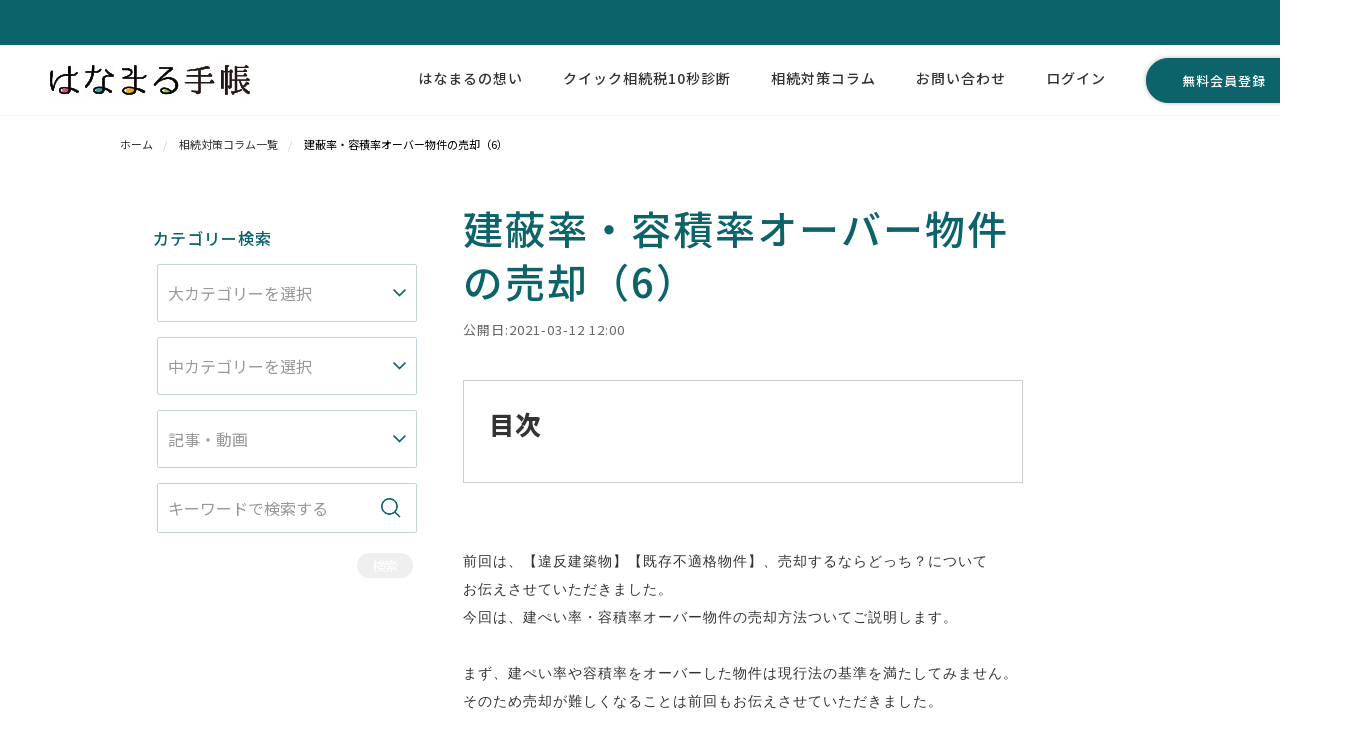

--- FILE ---
content_type: text/html; charset=UTF-8
request_url: https://hanamaru-syukatsu.com/275
body_size: 39057
content:
<!doctype html>
<html lang="ja">
<head>
    <meta charset="utf-8">
    <meta name="csrf-token" content="C5DYXE2xAkBzvBxp5OsfDSfEUQRKTr0td2UR75WV">
    <title> 建蔽率・容積率オーバー物件の売却（6） </title>
    <meta name="viewport"
          content="width=device-width,initial-scale=1.0,minimum-scale=1.0,maximum-scale=1.0,user-scalable=no">
    <meta name="format-detection" content="telephone=no">

    <meta name="description" content="今回は、建ぺい率・容積率オーバー物件の売却方法ついてご説明します。">
    <meta property="og:title" content="建蔽率・容積率オーバー物件の売却（6）">
    <meta property="og:description" content="今回は、建ぺい率・容積率オーバー物件の売却方法ついてご説明します。">
    <meta name="keywords" content=""/>

    <link href="https://fonts.googleapis.com/css2?family=Lato:wght@700&family=Noto+Sans+JP:wght@400;500&display=swap"
          rel="stylesheet">
    <link href="/css/style.css" rel="stylesheet">
    <link href="https://hanamaru-syukatsu.com/css/_question-answer.css" rel="stylesheet">
    <link href="https://hanamaru-syukatsu.com/css/custom-style.css" rel="stylesheet">

            <link href="https://hanamaru-syukatsu.com/favicons/favicon.ico" rel="icon" type="image/x-icon">
    
    <script src="https://code.jquery.com/jquery-3.4.1.min.js" integrity="sha256-CSXorXvZcTkaix6Yvo6HppcZGetbYMGWSFlBw8HfCJo=" crossorigin="anonymous">
    </script>

        <!-- Global site tag (gtag.js) - Google Analytics -->
    <script async src="https://www.googletagmanager.com/gtag/js?id=UA-174462954-1">
        gtag('config', 'AW-586458130');
    </script>
    <!-- Global site tag (gtag.js) - Google Ads: 494014156 -->
    <script async src="https://www.googletagmanager.com/gtag/js?id=AW-494014156"></script>
    <script>
        window.dataLayer = window.dataLayer || [];
        function gtag(){dataLayer.push(arguments);}
        gtag('js', new Date());
        gtag('config', 'AW-494014156');
        gtag('config', 'UA-174462954-1');
        gtag('config', 'AW-586458130');
    </script>
    <script data-ad-client="ca-pub-9754545288511938" async
            src="https://pagead2.googlesyndication.com/pagead/js/adsbygoogle.js"></script>
        <style>
        .hide-clear-button::-webkit-search-cancel-button {
            -webkit-appearance: none;
        }
        button.bg_btn{
            background-color: 0D636A
        }
    </style>
        <style>
       .auto-background {
           background-color: #F2F7F8;
       }
       @media (min-width: 769px) {
            .top-section05 {
                background: -webkit-gradient(linear, left top, left bottom, from(#F2F7F8), color-stop(90%, #F2F7F8), color-stop(90%, #ffffff), to(#ffffff));
                background: linear-gradient(180deg, #F2F7F8 0%, #F2F7F8 90%, #ffffff 90%, #ffffff 100%);
            }

            .top-section05-update {
                background: linear-gradient(180deg, #F2F7F8 0%, #F2F7F8 100%, #ffffff 100%, #ffffff 100%);
            }
        }
        .top-section05 {
            background: -webkit-gradient(linear, left top, left bottom, from(#F2F7F8), color-stop(94%, #F2F7F8), color-stop(94%, #ffffff), to(#ffffff));
            background: linear-gradient(180deg, #F2F7F8 0%, #F2F7F8 94%, #ffffff 94%, #ffffff 100%);
            padding: 0 0 40px;
        }
        .top-section05-update {
            background: linear-gradient(180deg, #F2F7F8 0%, #F2F7F8 100%, #ffffff 100%, #ffffff 100%);
        }
        #header-box-inner{
            min-height: 44.8px;
        }

    </style>
    
        <!-- SEO -->
    <meta property="og:url" content=https://hanamaru-syukatsu.com/275 />
    <meta property="og:type" content="website">
    <meta property="og:image" content=""/>
    <meta name="twitter:image" content=""/>
    <meta name="og:image:secure_url" content=""/>
    <meta property="og:image:width" content="600">
    <meta property="og:image:height" content="300">
    <!-- SEO -->
</head>
<body id="body">
<!-- Google Tag Manager (noscript) -->
<noscript><iframe src="https://www.googletagmanager.com/ns.html?id=GTM-TS9QV5M"
                  height="0" width="0" style="display:none;visibility:hidden"></iframe></noscript>
<!-- End Google Tag Manager (noscript) -->
<header class="header">
    <section id="header-banner" class="header-concept box-wrapper" role="complementary"  style="background-color: #0D636A" >
        <div class="box-inner" id="header-box-inner">
        </div>
    </section>
    <nav class="box-wrapper" aria-label="main navigation" id="globalNav">
        <div class="box-inner">
            <div class="header-logo">
                <h1 class="logo">
    <a href="https://hanamaru-syukatsu.com" class="header-site-logo"><img
            src="https://hanamaru-dev.s3.ap-northeast-1.amazonaws.com/picturetest/1647403166.jpg" alt="はなまる -相続対策まとめコンシェルジュ-"></a>
</h1>                <a href="javascript:;" class="navbar-opener"><span></span></a>
                                    <a href="https://hanamaru-syukatsu.com/register" class="u_button sp-none bg_btn">無料会員登録</a>
                                                    <a style="text-align: center" href="https://hanamaru-syukatsu.com/login" class="u_button pc-none bg_btn">ログイン</a>
                                <div class="navbar sp-none text-navbar" id="pcNav">
                    <ul>
                        <li>
                            <a href="https://hanamaru-syukatsu.com/story"> はなまるの想い</a>
                        </li>
                        <li>
                            <a href=https://hanamaru-syukatsu.com/quick_diagnosis>クイック相続税10秒診断</a>
                        </li>
                        <li>
                            <a href="https://hanamaru-syukatsu.com/article/all">相続対策コラム</a>
                        </li>
                        <li>
                            <a href="https://onestop-techo.com/expert">お問い合わせ</a>
                        </li>
                                                    <li>
                                <a href="https://hanamaru-syukatsu.com/login">ログイン</a>
                            </li>
                                                                    </ul>
                </div>
                <div class="navbar pc-none" id="spNav">
                    <p class="nav-close"><a href="javascript:;" id="toggle-nav-close" onclick="toggleSpNav();"><img
                                src="https://hanamaru-syukatsu.com/assets/images/common/but-close.png" alt="" width="20"></a></p>
                    <ul class="nav-scroll">
                        <li>
                            <a href="https://hanamaru-syukatsu.com/user/mypage">マイページ</a>
                        </li>
                                                <li>
                            <a href="https://hanamaru-syukatsu.com/story">はなまるの想い</a>
                        </li>
                        <li>
                            <a href="https://hanamaru-syukatsu.com/quick_diagnosis">クイック相続税10秒診断</a>
                        </li>
                        <li>
                            <a href="https://hanamaru-syukatsu.com/article/all">相続対策コラム</a>
                            <ul>
                                                                    <li>
                                        <a href="https://hanamaru-syukatsu.com/article/zeimu/index">税務</a>
                                    </li>
                                                                    <li>
                                        <a href="https://hanamaru-syukatsu.com/article/houme/index">法務</a>
                                    </li>
                                                                    <li>
                                        <a href="https://hanamaru-syukatsu.com/article/hudousan/index">不動産</a>
                                    </li>
                                                                    <li>
                                        <a href="https://hanamaru-syukatsu.com/article/fp/index">ファイナンシャルプラン</a>
                                    </li>
                                                                    <li>
                                        <a href="https://hanamaru-syukatsu.com/article/kaigo/index">介護施設</a>
                                    </li>
                                                                    <li>
                                        <a href="https://hanamaru-syukatsu.com/article/sougi/index">葬儀</a>
                                    </li>
                                                                    <li>
                                        <a href="https://hanamaru-syukatsu.com/article/ohaka/index">お墓・供養</a>
                                    </li>
                                                                    <li>
                                        <a href="https://hanamaru-syukatsu.com/article/seizenseiri/index">生前・遺品整理</a>
                                    </li>
                                                                    <li>
                                        <a href="https://hanamaru-syukatsu.com/article/inheritance_advisor/index">相続対策全般</a>
                                    </li>
                                                            </ul>
                        </li>
                        <li>
                            <a href="https://onestop-techo.com/expert">お問い合わせ</a>
                        </li>
                                                <li class="nav-sns"> SNS
                            <ul>
                                                                    <li>
                                        <a href="https://twitter.com/hanamaru_s870?ref_src=twsrc%5Egoogle%7Ctwcamp%5Eserp%7Ctwgr%5Eauthor">
                                            <img width="30px" height="30px" src="https://hanamaru-syukatsu.com/assets/icon-twitter.png" alt="Twitter">
                                        </a>
                                    </li>
                                                                                                    <li>
                                        <a href="https://www.facebook.com/hanamaru.syukatsu">
                                            <img width="30px" height="30px" src="https://hanamaru-syukatsu.com/assets/icon-facebook.png" alt="facebook">
                                        </a>
                                    </li>
                                                                                                    <li>
                                        <a href="https://www.instagram.com/hanamaru_syukatsu">
                                            <img width="30px" height="30px" src="https://hanamaru-syukatsu.com/assets/icon-instagram.png" alt="instagram">
                                        </a>
                                    </li>
                                                                                            </ul>
                        </li>
                                            </ul>
                </div>
            </div>
        </div>
    </nav>
</header>
<div id="app" class="hanamaru-page">
        <article class="main">
        <section class="box-wrapper">
            <div class="bread-crumb">
    <nav>
        <ol>

            <li>
                <span class="current" aria-current="page"><ol class="breadcrumb">
        
                            <li class="breadcrumb-item"><a href="https://hanamaru-syukatsu.com">ホーム</a></li>
            
        
                            <li class="breadcrumb-item"><a href="https://hanamaru-syukatsu.com/article/all">相続対策コラム一覧</a></li>
            
        
                            <li class="breadcrumb-item active">建蔽率・容積率オーバー物件の売却（6）</li>
            
            </ol>

</span>
            </li>
        </ol>
    </nav>
</div>
        </section>
        <section class="box-wrapper column-page">
            <div class="box-inner-no-padding">
                <div class="column-sidebar">
    <div class="search-menu">
        <form action="https://hanamaru-syukatsu.com/article/all" method="GET" id="filterForm">

            <p class="title">カテゴリー検索</p>

            <div class="form-control" style="width: 100%; margin-bottom: 15px">
                <select class="form-control" style="margin-left: 4px" name="category_id">
                    <option value="">大カテゴリーを選択</option>
                                            <option value="1" >相続の基本知識</option>
                                            <option value="2" >財産全般</option>
                                            <option value="3" >終活</option>
                                            <option value="4" >その他</option>
                                    </select>
            </div>

            <div class="form-control" style="width: 100%; margin-bottom: 15px">
                <select class="form-control" style="margin-left: 4px" name="sub_category_id">
                </select>
            </div>

            <div class="form-control" style="width: 100%; margin-bottom: 15px">
                <select class="form-control" style="margin-left: 4px" name="type">
                    <option value="">記事・動画</option>
                    <option value="article" >記事</option>
                    <option value="video" >動画</option>
                </select>
            </div>

            <div class="form-control form-control-text">
                <input type="search" name="title" value="" placeholder="キーワードで検索する" class="hide-clear-button">
                <input type="image" width="20" src="https://hanamaru-syukatsu.com/assets/images/common/icon-search.png" alt="検索">
            </div>

            <input type="hidden" name="sort" value="">

            <div class="form-control">
              <button type="submit" style="border: none; border-radius: 34px; padding: 3px 15px; color: rgb(255, 255, 255); float: right; margin-top: 20px; cursor:pointer;" class="bg_btn">検索</button>
            </div>

        </form>
    </div>
</div>
                <div class="blog-articles column-main custom-padding-tag-h-none">
                    <h1 class="custom-padding">建蔽率・容積率オーバー物件の売却（6）</h1>
                    <p class="published-date">公開日:2021-03-12 12:00</p>
                    <div id="toc-main">
                        <p class="toc_title">目次</p>
                    </div>
                    <div id="main-content">
                        <p class="MsoNormal" style="margin: 0mm; text-align: justify; font-size: 10.5pt; font-family: Century, serif;"><span style="font-family: &quot;ＭＳ 明朝&quot;;"><br>前回は、【違反建築物】【既存不適格物件】、売却するならどっち？について</span><span lang="EN-US"><o:p></o:p></span></p><p class="MsoNormal" style="margin: 0mm; text-align: justify; font-size: 10.5pt; font-family: Century, serif;"><span style="font-family: &quot;ＭＳ 明朝&quot;;">お伝えさせていただきました。</span><span lang="EN-US"><o:p></o:p></span></p><p class="MsoNormal" style="margin: 0mm; text-align: justify; font-size: 10.5pt; font-family: Century, serif;"><span style="font-family: &quot;ＭＳ 明朝&quot;;">今回は、建ぺい率・容積率オーバー物件の売却方法ついてご説明します。</span><span lang="EN-US"><o:p></o:p></span></p><p class="MsoNormal" style="margin: 0mm; text-align: justify; font-size: 10.5pt; font-family: Century, serif;"><span lang="EN-US">&nbsp;</span></p><p class="MsoNormal" style="margin: 0mm; text-align: justify; font-size: 10.5pt; font-family: Century, serif;"><span style="font-family: &quot;ＭＳ 明朝&quot;;">まず、建ぺい率や容積率をオーバーした物件は現行法の基準を満たしてみません。</span><span lang="EN-US"><o:p></o:p></span></p><p class="MsoNormal" style="margin: 0mm; text-align: justify; font-size: 10.5pt; font-family: Century, serif;"><span style="font-family: &quot;ＭＳ 明朝&quot;;">そのため売却が難しくなることは前回もお伝えさせていただきました。</span><span lang="EN-US"><o:p></o:p></span></p><p class="MsoNormal" style="margin: 0mm; text-align: justify; font-size: 10.5pt; font-family: Century, serif;"><span style="font-family: &quot;ＭＳ 明朝&quot;;">少しでも売却できる可能性を高めるにはどうすればいいのか、</span><span lang="EN-US"><o:p></o:p></span></p><p class="MsoNormal" style="margin: 0mm; text-align: justify; font-size: 10.5pt; font-family: Century, serif;"><span style="font-family: &quot;ＭＳ 明朝&quot;;">具体的な方法をいくつかご紹介します。</span><span lang="EN-US"><o:p></o:p></span></p><p class="MsoNormal" style="margin: 0mm; text-align: justify; font-size: 10.5pt; font-family: Century, serif;"><span lang="EN-US">&nbsp;</span></p><p class="MsoListParagraph" style="margin: 0mm 0mm 0mm 18pt; text-align: justify; font-size: 10.5pt; font-family: Century, serif; text-indent: -18pt;"><span lang="EN-US">①<span style="font-variant-numeric: normal; font-variant-east-asian: normal; font-stretch: normal; font-size: 7pt; line-height: normal; font-family: &quot;Times New Roman&quot;;">&nbsp;&nbsp;&nbsp; </span></span><span style="font-family: &quot;ＭＳ 明朝&quot;;">【リフォームを行い減築する。】</span><span lang="EN-US"><o:p></o:p></span></p><p class="MsoNormal" style="margin: 0mm; text-align: justify; font-size: 10.5pt; font-family: Century, serif;"><span style="font-family: &quot;ＭＳ 明朝&quot;;">建物の一部を取り壊すことによって建築面積を減らせるので、</span><span lang="EN-US"><o:p></o:p></span></p><p class="MsoNormal" style="margin: 0mm; text-align: justify; font-size: 10.5pt; font-family: Century, serif;"><span style="font-family: &quot;ＭＳ 明朝&quot;;">それと合わせて建ぺい率の割合も下がるため現行法の制限割合に収める事が可能です。</span><span lang="EN-US"><o:p></o:p></span></p><p class="MsoNormal" style="margin: 0mm; text-align: justify; font-size: 10.5pt; font-family: Century, serif;"><span style="font-family: &quot;ＭＳ 明朝&quot;;">また、建物の床の一部を撤去する事で総床面積を減らして容積率オーバーも解消できます。</span><span lang="EN-US"><o:p></o:p></span></p><p class="MsoNormal" style="margin: 0mm; text-align: justify; font-size: 10.5pt; font-family: Century, serif;"><span lang="EN-US">&nbsp;</span></p><p class="MsoListParagraph" style="margin: 0mm 0mm 0mm 18pt; text-align: justify; font-size: 10.5pt; font-family: Century, serif; text-indent: -18pt;"><span lang="EN-US">②<span style="font-variant-numeric: normal; font-variant-east-asian: normal; font-stretch: normal; font-size: 7pt; line-height: normal; font-family: &quot;Times New Roman&quot;;">&nbsp;&nbsp;&nbsp; </span></span><span style="font-family: &quot;ＭＳ 明朝&quot;;">【隣地の買取】</span><span lang="EN-US"><o:p></o:p></span></p><p class="MsoNormal" style="margin: 0mm; text-align: justify; font-size: 10.5pt; font-family: Century, serif;"><span style="font-family: &quot;ＭＳ 明朝&quot;;">物件所在地の隣人の方から土地を買い取る事ができれば自分の敷地面積を増やせます。</span><span lang="EN-US"><o:p></o:p></span></p><p class="MsoNormal" style="margin: 0mm; text-align: justify; font-size: 10.5pt; font-family: Century, serif;"><span style="font-family: &quot;ＭＳ 明朝&quot;;">敷地面積が広がれば物件の建ぺい率・容積率を現行法の制限割合に収まる可能性もあります。</span><span lang="EN-US"><o:p></o:p></span></p><p class="MsoNormal" style="margin: 0mm; text-align: justify; font-size: 10.5pt; font-family: Century, serif;"><span lang="EN-US">&nbsp;</span></p><p class="MsoListParagraph" style="margin: 0mm 0mm 0mm 18pt; text-align: justify; font-size: 10.5pt; font-family: Century, serif; text-indent: -18pt;"><span lang="EN-US">③<span style="font-variant-numeric: normal; font-variant-east-asian: normal; font-stretch: normal; font-size: 7pt; line-height: normal; font-family: &quot;Times New Roman&quot;;">&nbsp;&nbsp;&nbsp; </span></span><span style="font-family: &quot;ＭＳ 明朝&quot;;">【古屋付土地として売却】</span><span lang="EN-US"><o:p></o:p></span></p><p class="MsoNormal" style="margin: 0mm; text-align: justify; font-size: 10.5pt; font-family: Century, serif;"><span style="font-family: &quot;ＭＳ 明朝&quot;;">古屋付土地を購入検討する買主は更地にする目的で購入することがあります。</span><span lang="EN-US"><o:p></o:p></span></p><p class="MsoNormal" style="margin: 0mm; text-align: justify; font-size: 10.5pt; font-family: Century, serif;"><span style="font-family: &quot;ＭＳ 明朝&quot;;">買主が購入した古屋付土地は通常解体されます。</span><span lang="EN-US"><o:p></o:p></span></p><p class="MsoNormal" style="margin: 0mm; text-align: justify; font-size: 10.5pt; font-family: Century, serif;"><span style="font-family: &quot;ＭＳ 明朝&quot;;">そのため敷地上に建っている建物が建ぺい・容積率オーバーの物件であっても</span><span lang="EN-US"><o:p></o:p></span></p><p class="MsoNormal" style="margin: 0mm; text-align: justify; font-size: 10.5pt; font-family: Century, serif;"><span style="font-family: &quot;ＭＳ 明朝&quot;;">特に影響がありません。</span><span lang="EN-US"><o:p></o:p></span></p><p class="MsoNormal" style="margin: 0mm; text-align: justify; font-size: 10.5pt; font-family: Century, serif;"><span style="font-family: &quot;ＭＳ 明朝&quot;;">そのため、建ぺい率・容積率オーバーの物件を古屋付土地として売却する方が、</span><span lang="EN-US"><o:p></o:p></span></p><p class="MsoNormal" style="margin: 0mm; text-align: justify; font-size: 10.5pt; font-family: Century, serif;"><span style="font-family: &quot;ＭＳ 明朝&quot;;">通常の方法で売却に出すよりも買い手が見つかりやすくなります。</span><span lang="EN-US"><o:p></o:p></span></p><p class="MsoNormal" style="margin: 0mm; text-align: justify; font-size: 10.5pt; font-family: Century, serif;"><span lang="EN-US">&nbsp;</span></p><p class="MsoNormal" style="margin: 0mm; text-align: justify; font-size: 10.5pt; font-family: Century, serif;"><span style="font-family: &quot;ＭＳ 明朝&quot;;">次回は建ぺい率・容積率オーバーの物件を売却する際の注意点について、</span><span lang="EN-US"><o:p></o:p></span></p><p class="MsoNormal" style="margin: 0mm; text-align: justify; font-size: 10.5pt; font-family: Century, serif;"><span style="font-family: &quot;ＭＳ 明朝&quot;;">ご説明させていただきます。</span><span lang="EN-US"><o:p></o:p></span></p><p class="MsoNormal" style="margin: 0mm; text-align: justify; font-size: 10.5pt; font-family: Century, serif;"><span lang="EN-US">&nbsp;</span></p><p class="MsoNormal" style="margin: 0mm; text-align: justify; font-size: 10.5pt; font-family: Century, serif;"><span style="font-family: &quot;ＭＳ 明朝&quot;;">執筆：株式会社プロバンク　阿部</span><span lang="EN-US"><o:p></o:p></span></p>
                    </div>
                                            <div class="form-control form-control-button">
                            <button class="bg_btn"><a href="https://hanamaru-syukatsu.com/register_form_column" style="color:white"> 会員登録</a></button>
                        </div>
                                                        </div>
                <div class="blog-articles related-articles" style="max-width: max-content">
                    <h5 class="related-title">関連記事</h5>
                    <ul class="articles">
                                                    <li>
                                <a href="https://hanamaru-syukatsu.com/273">
                                    <div class="thumb"><img src="https://hanamaru-dev.s3.ap-northeast-1.amazonaws.com/picturetest/FgqnvNJDLXuMVy8C3hrC2aI9k7vn7BIYKciZSWPa.jpeg" alt=""></div>
                                    <div>
                                        <p class="tag">財産全般</p>
                                        <h5>建蔽率・容積率オーバー物件の売却（4）</h5>
                                        <span class="date">2021-03-10 12:00</span>
                                        <p>今回は、【違反建築物】ついてご説明します。</p>
                                    </div>
                                </a>
                            </li>
                                                    <li>
                                <a href="https://hanamaru-syukatsu.com/257">
                                    <div class="thumb"><img src="https://hanamaru-dev.s3.ap-northeast-1.amazonaws.com/picturetest/cQNYL4SNYNgw86yFybAMXnDB2H8I58kKRXchuuJE.jpeg" alt=""></div>
                                    <div>
                                        <p class="tag">財産全般</p>
                                        <h5>建蔽率・容積率オーバー物件の売却（1）</h5>
                                        <span class="date">2021-01-30 12:38</span>
                                        <p>売却を依頼した不動産会社から「建蔽率、容積率がオーバーしているため買い手を見つけるのは難しいです。」と言われる可能性がございます。</p>
                                    </div>
                                </a>
                            </li>
                                                    <li>
                                <a href="https://hanamaru-syukatsu.com/165">
                                    <div class="thumb"><img src="https://hanamaru-dev.s3.ap-northeast-1.amazonaws.com/picturetest/qiba5B1MTUSY0N9fO7R8UjvKlUES88YnFIsjvbmR.jpeg" alt=""></div>
                                    <div>
                                        <p class="tag">財産全般</p>
                                        <h5>不動産売却に伴う経費について</h5>
                                        <span class="date">2020-12-12 12:00</span>
                                        <p>不動産を売却するときにかかる費用には、仲介手数料や印紙税、登記費用といった、以下のような費用がある。</p>
                                    </div>
                                </a>
                            </li>
                                            </ul>
                </div>
            </div>
        </section>
    </article>
</div>
<footer class="footer">
            <div class="box-wrapper  footer-logo-wrapper footer-menu-custom">
            <div class="box-inner">
                <div class="footer-mypage-nav">
                    <nav>
                        <a href="https://hanamaru-syukatsu.com/user/mypage" class="current">マイページ</a>
                        <ul>
                            <li><a href="https://hanamaru-syukatsu.com/user/assessment/trouble-diagnosis">お悩み診断</a></li>
                            <li><a href="https://hanamaru-syukatsu.com/user/assessment/check_list">かぞく相続手帳</a></li>
                            <li><a href="https://hanamaru-syukatsu.com/user/family">相続財産情報</a></li>

                            <li><a href="https://hanamaru-syukatsu.com/user/reservation/specialist_lists">専門家一覧</a></li>
                            <li><a href="https://hanamaru-syukatsu.com/user/user_info">会員情報変更</a></li>
                            <li><a href="https://hanamaru-syukatsu.com/terms/user">無料会員利用規約</a></li>
                        </ul>
                    </nav>
                </div>
            </div>
        </div>
        <div class="box-wrapper  footer-logo-wrapper">
        <div class="box-inner">
            <div class="footer-logo">
                <a href="https://hanamaru-syukatsu.com">
                    <img src="https://hanamaru-dev.s3.ap-northeast-1.amazonaws.com/picturetest/1647403166.jpg " alt="はなまる -相続対策まとめてコンシェルジュ-" width="175">
                </a>
            </div>
                            <div class="footer-nav footer-nav1">
                    <nav>
                        <ul class="footer-nav1-item-list">
                            <li>
                                <a href="https://hanamaru-syukatsu.com/story"> はなまるの想い </a>
                            </li>
                            <li>
                                <a href=https://hanamaru-syukatsu.com/quick_diagnosis>クイック相続税10秒診断</a>
                            </li>
                        </ul>
                    </nav>
                </div>
                <div class="footer-nav footer-nav2">
                    <nav>
                        <ul class="footer-nav2-item-list">
                            <li>
                                <a href="https://hanamaru-syukatsu.com/article/all">相続対策コラム</a>
                                <ul class="children">
                                    <li>
                                        <a href="https://hanamaru-syukatsu.com/article/zeimu/index">税務</a>
                                    </li>
                                    <li>
                                        <a href="https://hanamaru-syukatsu.com/article/houme/index">法務</a>
                                    </li>
                                    <li>
                                        <a href="https://hanamaru-syukatsu.com/article/hudousan/index">不動産</a>
                                    </li>
                                    <li>
                                        <a href="https://hanamaru-syukatsu.com/article/fp/index">ファイナンシャルプラン</a>
                                    </li>
                                    <li>
                                        <a href="https://hanamaru-syukatsu.com/article/kaigo/index">介護施設</a>
                                    </li>
                                    <li>
                                        <a href="https://hanamaru-syukatsu.com/article/sougi/index">葬儀</a>
                                    </li>
                                    <li>
                                        <a href="https://hanamaru-syukatsu.com/article/ohaka/index">お墓・供養</a>
                                    </li>
                                    <li>
                                        <a href="https://hanamaru-syukatsu.com/article/seizenseiri/index">生前整理</a>
                                    </li>
                                    <li>
                                        <a href="https://hanamaru-syukatsu.com/article/inheritance_advisor/index">相続対策全般</a>
                                    </li>
                                </ul>
                            </li>
                        </ul>
                    </nav>
                </div>
                <div class="footer-nav footer-nav3">
                    <nav>
                        <ul>
                            <li>
                                <a href="https://onestop-techo.com/expert">お問い合わせ</a>
                            </li>
                        </ul>
                        <span>SNS</span>
                        <ul>
                                                            <li>
                                    <a href="https://twitter.com/hanamaru_s870?ref_src=twsrc%5Egoogle%7Ctwcamp%5Eserp%7Ctwgr%5Eauthor">
                                        <img src="https://hanamaru-syukatsu.com/assets/icon-twitter.png" alt="Twitter">
                                    </a>
                                </li>
                                                                                        <li>
                                    <a href="https://www.facebook.com/hanamaru.syukatsu">
                                        <img src="https://hanamaru-syukatsu.com/assets/icon-facebook.png" alt="facebook">
                                    </a>
                                </li>
                                                                                        <li>
                                    <a href="https://www.instagram.com/hanamaru_syukatsu">
                                        <img src="https://hanamaru-syukatsu.com/assets/icon-instagram.png" alt="instagram">
                                    </a>
                                </li>
                                                                                </ul>
                    </nav>
                </div>
                <div class="footer-nav footer-nav4">
                    <nav>
                                                <ul>
                                                            <li>
                                    <a href="https://hanamaru-syukatsu.com/company">会社概要</a>
                                </li>
                                                                                        <li>
                                    <a href="https://hanamaru-syukatsu.com/privacy">プライバシーポリシー</a>
                                </li>
                                                                                        <li>
                                    <a href="https://hanamaru-syukatsu.com/terms">ご利用上の注意</a>
                                </li>
                                                                                        <li>
                                    <a href="https://hanamaru-syukatsu.com/commercial_transactions">特定商取引法に基づく表記</a>
                                </li>
                                                    </ul>
                                            </nav>
                </div>
                    </div>
        <div class="footer-copyrights"
              style="background-color: #0D636A" >
            <div class="box-inner">
                <p>
                                            Copyright © 2021 HANAMARUTECHO All Rights Reseved.
                                    </p>
            </div>
        </div>
    </div>
</footer>
<script src="https://hanamaru-syukatsu.com/js/common.js"></script>
<script src="https://hanamaru-syukatsu.com/js/index.js"></script>
<script src="/js/app.js?id=2f68133e3e3d0ef7f432 "></script>
        <script src="https://hanamaru-syukatsu.com/js/toc_content.js"></script>
   <script>
      const subCategoriesData = [{"id":1,"column_sub_category_name":"\u76f8\u7d9a\u306e\u4ed5\u7d44\u307f","column_category_id":1,"created_at":"2021-10-27T18:13:58.000000Z","updated_at":"2021-10-27T18:13:58.000000Z"},{"id":2,"column_sub_category_name":"\u76f8\u7d9a\u5bfe\u7b56\u30fb\u907a\u8a00","column_category_id":1,"created_at":"2021-10-27T18:13:58.000000Z","updated_at":"2021-10-27T18:13:58.000000Z"},{"id":3,"column_sub_category_name":"\u751f\u524d\u6574\u7406\uff08\u907a\u54c1\u6574\u7406\u30fb\u8cb4\u91d1\u5c5e\uff09","column_category_id":1,"created_at":"2021-10-27T18:13:58.000000Z","updated_at":"2021-10-27T18:13:58.000000Z"},{"id":4,"column_sub_category_name":"\u76f8\u7d9a\u7a0e\u30fb\u8d08\u4e0e\u7a0e","column_category_id":1,"created_at":"2021-10-27T18:13:58.000000Z","updated_at":"2021-10-27T18:13:58.000000Z"},{"id":5,"column_sub_category_name":"\u4e0d\u52d5\u7523","column_category_id":2,"created_at":"2021-10-27T18:13:58.000000Z","updated_at":"2021-10-27T18:13:58.000000Z"},{"id":6,"column_sub_category_name":"\u751f\u547d\u4fdd\u967a","column_category_id":2,"created_at":"2021-10-27T18:13:58.000000Z","updated_at":"2021-10-27T18:13:58.000000Z"},{"id":7,"column_sub_category_name":"\u8cc7\u7523\u30fb\u682a\u5f0f\u30fb\u50b5\u6a29","column_category_id":2,"created_at":"2021-10-27T18:13:58.000000Z","updated_at":"2021-10-27T18:13:58.000000Z"},{"id":8,"column_sub_category_name":"\u30a8\u30f3\u30c7\u30a3\u30f3\u30b0\u30ce\u30fc\u30c8","column_category_id":3,"created_at":"2021-10-27T18:13:58.000000Z","updated_at":"2021-10-27T18:13:58.000000Z"},{"id":9,"column_sub_category_name":"\u846c\u5100","column_category_id":3,"created_at":"2021-10-27T18:13:58.000000Z","updated_at":"2021-10-27T18:13:58.000000Z"},{"id":10,"column_sub_category_name":"\u304a\u5893","column_category_id":3,"created_at":"2021-10-27T18:13:58.000000Z","updated_at":"2021-10-27T18:13:58.000000Z"},{"id":11,"column_sub_category_name":"\u4ecf\u58c7\u30fb\u4f9b\u990a","column_category_id":3,"created_at":"2021-10-27T18:13:58.000000Z","updated_at":"2021-10-27T18:13:58.000000Z"},{"id":12,"column_sub_category_name":"\u4ecb\u8b77\t","column_category_id":4,"created_at":"2021-10-27T18:13:58.000000Z","updated_at":"2021-10-27T18:13:58.000000Z"},{"id":13,"column_sub_category_name":"\u30da\u30c3\u30c8","column_category_id":4,"created_at":"2021-10-27T18:13:58.000000Z","updated_at":"2021-10-27T18:13:58.000000Z"},{"id":14,"column_sub_category_name":"\u305d\u306e\u4ed6","column_category_id":4,"created_at":"2021-10-27T18:13:58.000000Z","updated_at":"2021-10-27T18:13:58.000000Z"}];
      var selectedSubCategoryId = ""
      var selectedCategoryId = ""

      function loadSubCategories(categoryId, selectedSubCategoryId = '') {
        const subCategoryNode = $('#filterForm select[name=sub_category_id]');
        const subCategories = [{
          column_sub_category_name: "中カテゴリーを選択",
          id: ''
        }];

        const data = subCategoriesData.filter((item) => {
          return item.column_category_id == categoryId
        })
        subCategories.push(...data);
        //refresh option of subCategoryNode 
        subCategoryNode.html('');
        for(item of subCategories) {
          let attr = '';
          if(selectedSubCategoryId == item.id) {
            attr = 'selected="selected"';
          }
          subCategoryNode.append(`<option value="${item.id}" ${attr}>${item.column_sub_category_name}</option>`)
        }
      }

      $('#filterForm select[name=category_id]').on('change', function() {
        if(selectedCategoryId) {
          loadSubCategories(selectedCategoryId, selectedSubCategoryId);
          selectedCategoryId = '';
          selectedSubCategoryId = '';
        } else {
          loadSubCategories($(this).val());
        }
      });
   </script>
</body>
</html>


--- FILE ---
content_type: text/html; charset=utf-8
request_url: https://www.google.com/recaptcha/api2/aframe
body_size: 184
content:
<!DOCTYPE HTML><html><head><meta http-equiv="content-type" content="text/html; charset=UTF-8"></head><body><script nonce="zBCbONhvgOvr77zmJZ7jWA">/** Anti-fraud and anti-abuse applications only. See google.com/recaptcha */ try{var clients={'sodar':'https://pagead2.googlesyndication.com/pagead/sodar?'};window.addEventListener("message",function(a){try{if(a.source===window.parent){var b=JSON.parse(a.data);var c=clients[b['id']];if(c){var d=document.createElement('img');d.src=c+b['params']+'&rc='+(localStorage.getItem("rc::a")?sessionStorage.getItem("rc::b"):"");window.document.body.appendChild(d);sessionStorage.setItem("rc::e",parseInt(sessionStorage.getItem("rc::e")||0)+1);localStorage.setItem("rc::h",'1768724884244');}}}catch(b){}});window.parent.postMessage("_grecaptcha_ready", "*");}catch(b){}</script></body></html>

--- FILE ---
content_type: text/css
request_url: https://hanamaru-syukatsu.com/css/style.css
body_size: 146470
content:
@charset "UTF-8";*{font-family:Noto Sans JP,HiraKakuPro-W3,Hiragino Kaku Gothic ProN,ヒラギノ角ゴ ProN W3,YuGothic,游ゴシック,メイリオ,Meiryo,Meiryo UI,ＭＳ Ｐゴシック,sans-serif}.bold{font-weight:500}.normal{font-weight:400}.ui-datepicker{background-color:#fff;padding:12px;font-family:Noto Sans JP,HiraKakuPro-W3,Hiragino Kaku Gothic ProN,ヒラギノ角ゴ ProN W3,YuGothic,游ゴシック,メイリオ,Meiryo,Meiryo UI,ＭＳ Ｐゴシック,sans-serif;font-size:14px;font-size:.875rem;letter-spacing:2px;border-radius:4px;box-shadow:0 0 4px #b5b5b5;position:relative;z-index:100!important}.ui-datepicker .ui-datepicker-title{color:#0b97a2;font-weight:500;text-align:center;padding:10px 0}.ui-datepicker .ui-datepicker-next,.ui-datepicker .ui-datepicker-prev{cursor:pointer;top:18px;font-size:18px;font-size:1.125rem;color:#c2d4d8;transform:scaleY(1.5);position:absolute}.ui-datepicker .ui-datepicker-prev{left:20px}.ui-datepicker .ui-datepicker-next{right:20px}.ui-datepicker .ui-datepicker-calendar td,.ui-datepicker .ui-datepicker-calendar th{text-align:center;padding:10px 6px}.ui-datepicker .ui-datepicker-calendar td a,.ui-datepicker .ui-datepicker-calendar td span{width:2em;height:2em;color:#b5b5b5;border-radius:50%;padding:3px 0 0 1px;display:inline-block}.ui-datepicker .ui-datepicker-calendar td[data-handler=selectDay] a,.ui-datepicker .ui-datepicker-calendar td[data-handler=selectDay] span{color:#000}.ui-datepicker .ui-datepicker-calendar .ui-datepicker-today span{color:#fff;background-color:#0b97a2}.ui-datepicker .ui-datepicker-calendar a:hover{color:#fff!important;background-color:#0b97a2}

/*! minireset.css v0.0.6 | MIT License | github.com/jgthms/minireset.css */blockquote,body,dd,dl,dt,fieldset,figure,h1,h2,h3,h4,h5,h6,hr,html,iframe,legend,li,ol,p,pre,textarea,ul{margin:0;padding:0}ul{list-style:none}button,input,select,textarea{margin:0}html{box-sizing:border-box}*,:after,:before{box-sizing:inherit}img,video{height:auto;max-width:100%;margin:auto}iframe{border:0}table{border-collapse:collapse;border-spacing:0}td,th{padding:0}td:not([align]),th:not([align]){text-align:left}.show{display:block!important}.hide{display:none!important}.fix{left:0;top:0;background-color:#fff;position:fixed;z-index:999}.color-green{color:#0b97a2}.color-yellow{color:#ddb019}.color-red{color:#e10000}.color-blue{color:#3b73b4}.bg-green{background-color:#0b97a2}.bg-yellow{background-color:#ddb019}.bg-red{background-color:#e10000}.bg-blue{background-color:#3b73b4}.u_pr20{padding-right:20px}.u_pl20{padding-left:20px}.u_mb50{margin-bottom:50px}.u_text-center{text-align:center}.u_color-red{color:red}.u_font-weight-bold{font-weight:700}.icon-right-arrow:before{content:"\25B6";margin-right:4px}.u_button{width:300px;max-width:100%;background-color:#0d636a;color:#fff;font-weight:500;border-radius:26px;box-shadow:0 0 4px #b5b5b5;padding:6px 35px 6px 20px;display:table;position:relative}.u_button.u_button_white{background-color:#fff;color:#0d636a;border:1px solid #0d636a}.u_button:not(.u_button_white):after{content:"";top:50%;right:8%;width:16px;height:10px;transform:translateY(-50%);background-image:url(../assets/images/common/button-arrow2.png);background-repeat:no-repeat;background-size:contain;background-position-x:right;background-size:auto 9px;position:absolute}.u_button.no_shadow{box-shadow:none}.u_button_gray{background-color:#666}.u_button_rev{color:#0d636a;background-color:#fff;border:1px solid #0d636a}.u_button_rev:after{content:"";top:50%;left:8%;width:16px;height:10px;transform:translateY(-50%);background-image:url(../assets/images/common/button-arrow3.png);background-repeat:no-repeat;background-size:contain;background-position-x:left;background-size:auto 9px;position:absolute}.u_link{color:#0d636a;font-size:14px;font-size:.875rem;margin:0 auto;padding:0 40px;display:table;position:relative}.u_link:after{content:"";top:55%;right:8%;width:16px;height:10px;transform:translateY(-50%);background-image:url(../assets/images/common/button-arrow5.png);background-repeat:no-repeat;background-size:contain;background-position-x:right;background-size:auto 9px;position:absolute}.is_notTouchDevice .u_button:hover{color:#fff;background-color:#ddb019;opacity:1;outline:none}.is_notTouchDevice .u_button:hover:after{right:4%;width:22px;transition-timing-function:ease-out;transition:.3s}.is_notTouchDevice .u_button_white:hover{background-color:#fff;color:#0b97a2}.is_notTouchDevice .u_button_gray:hover{background-color:#000}.is_notTouchDevice .u_button_rev:hover{color:#0b97a2;background-color:#fff;opacity:1}.is_notTouchDevice .u_button_rev:hover:after{left:4%;width:22px;background-image:url(../assets/images/common/button-arrow4.png);transition-timing-function:ease-out;transition:.3s}.is_notTouchDevice .u_link:hover{color:#0b97a2;opacity:1}.is_notTouchDevice .u_link:hover:after{right:4%;width:22px;background-image:url(../assets/images/common/button-arrow6.png);transition-timing-function:ease-out;transition:.3s}.u_text_strong{font-size:30px;font-size:1.875rem;display:unset!important}.is_notTouchDevice .header .u_button:not(.u_button_white):hover{border-color:#ddb019}.is_notTouchDevice .header .u_button:not(.u_button_white):hover:after{width:16px}.top-section08{padding-bottom:60px}.top-section08 h3 span{display:unset!important}.top-section08 .top-sec08-video .video-item{position:relative;padding-bottom:56.25%;height:0;overflow:hidden}.top-section08 .top-sec08-video .video-item iframe{position:absolute;top:0;left:0;width:100%;height:100%}.top-section08 ul li{background-color:#f2f7f8;border-radius:10px;margin:20px 0 0;padding:20px 20px 0}.top-section08 ul li h4,.top-section08 ul li p{text-align:left;margin-bottom:20px}.top-section08 ul li h4{color:#0b97a2;padding:0;font-size:16px;font-size:1rem}.top-section08 ul li p{color:#0d636a;line-height:1.6;font-size:14px;font-size:.875rem}.top-section08 ul li .voice-name{display:flex;align-items:center;justify-content:flex-end;font-size:14px;font-size:.875rem}.top-section08 ul li .women:after{background-image:url(../assets/images/common/icon-women.png)}.top-section08 ul li .men:after,.top-section08 ul li .women:after{content:"";width:46px;height:61px;background-repeat:no-repeat;background-size:contain;margin:0 0 0 10px}.top-section08 ul li .men:after{background-image:url(../assets/images/common/icon-men.png)}.blog-categories li{margin:8px 10px 8px 0;display:inline-block}.blog-categories a{font-size:14px;font-size:.875rem;line-height:2;letter-spacing:1px;border:1px solid #07636a;color:#07636a;border-radius:16px;padding:2px 18px;display:inline-block}.blog-categories:after{content:"";display:table;clear:both}.blog-articles .articles{justify-content:space-between;flex-wrap:wrap;display:flex}.blog-articles .articles li{width:47%;margin-bottom:30px}.blog-articles .articles li .thumb{position:relative;display:inline-block}.blog-articles .articles li .thumb.video:after{content:"";left:0;right:0;top:0;bottom:0;width:40px;height:40px;background-image:url(../assets/images/top/sec06-youtube.png);background-repeat:no-repeat;background-size:contain;margin:auto;display:block;position:absolute}.blog-articles .articles li .tag{min-width:60%;height:auto;border:1px solid #07636a;color:#07636a;font-size:13px;font-size:.8125rem;line-height:1.84615;letter-spacing:1px;line-height:1;text-align:center;border-radius:12px;padding:4px 10px;margin:10px 0;display:inline-block}.blog-articles .articles li div h5{color:#0b97a2;font-weight:500;font-size:16px;font-size:1rem;line-height:1.5;letter-spacing:1px}.blog-articles .articles li div .date{color:#666;font-size:13px;font-size:.8125rem;line-height:1.38462;letter-spacing:1px;margin:14px 0}.blog-articles .articles li div p{height:43px;font-size:13px;font-size:.8125rem;line-height:1.84615;letter-spacing:1px;overflow:hidden}.slick-slider{box-sizing:border-box;-webkit-touch-callout:none;-webkit-user-select:none;-moz-user-select:none;-ms-user-select:none;user-select:none;touch-action:pan-y;-webkit-tap-highlight-color:transparent}.slick-list,.slick-slider{position:relative;display:block}.slick-list{overflow:hidden;margin:0;padding:0}.slick-list:focus{outline:none}.slick-list.dragging{cursor:pointer;cursor:hand}.slick-slider .slick-list,.slick-slider .slick-track{transform:translateZ(0)}.slick-track{position:relative;left:0;top:0;display:block;margin-left:auto;margin-right:auto}.slick-track:after,.slick-track:before{content:"";display:table}.slick-track:after{clear:both}.slick-loading .slick-track{visibility:hidden}.slick-slide{float:left;height:100%;min-height:1px;display:none}[dir=rtl] .slick-slide{float:right}.slick-slide img{display:block}.slick-slide.slick-loading img{display:none}.slick-slide.dragging img{pointer-events:none}.slick-initialized .slick-slide{display:block}.slick-loading .slick-slide{visibility:hidden}.slick-vertical .slick-slide{display:block;height:auto;border:1px solid transparent}.slick-arrow.slick-hidden{display:none}@font-face{font-family:slick;src:url(/vender/fonts/slick.eot);src:url(/vender/fonts/slick.eot?#iefix) format("embedded-opentype"),url(/vender/fonts/slick.woff) format("woff"),url(/vender/fonts/slick.ttf) format("truetype"),url(/vender/fonts/slick.svg#slick) format("svg");font-weight:400;font-style:normal}.slick-next,.slick-prev{position:absolute;display:block;height:20px;width:10px;line-height:0;font-size:0;cursor:pointer;top:50%;transform:translateY(-50%);padding:0;border:none}.slick-next,.slick-next:focus,.slick-next:hover,.slick-prev,.slick-prev:focus,.slick-prev:hover{background:transparent;color:transparent;outline:none}.slick-next:focus:before,.slick-next:hover:before,.slick-prev:focus:before,.slick-prev:hover:before{opacity:1}.slick-next.slick-disabled:before,.slick-prev.slick-disabled:before{opacity:.25}.slick-next:before,.slick-prev:before{font-family:slick;font-size:15px;line-height:1;color:#000;opacity:.75;-webkit-font-smoothing:antialiased;-moz-osx-font-smoothing:grayscale}.slick-prev{left:-15px}[dir=rtl] .slick-prev{left:auto;right:-15px}.slick-prev:before{content:"\2190"}[dir=rtl] .slick-prev:before{content:"\2192"}.slick-next{right:-15px}[dir=rtl] .slick-next{left:-15px;right:auto}.slick-next:before{content:"\2192"}[dir=rtl] .slick-next:before{content:"\2190"}.slick-dotted.slick-slider{margin-bottom:30px}.slick-dots{position:absolute;bottom:-35px;list-style:none;display:block;text-align:center;padding:0;margin:0;width:100%}.slick-dots li{position:relative;display:inline-block;margin:0 5px;padding:0}.slick-dots li,.slick-dots li button{height:20px;width:20px;cursor:pointer}.slick-dots li button{border:0;background:transparent;display:block;outline:none;line-height:0;font-size:0;color:transparent;padding:5px}.slick-dots li button:focus,.slick-dots li button:hover{outline:none}.slick-dots li button:focus:before,.slick-dots li button:hover:before{opacity:1}.slick-dots li button:before{position:absolute;top:0;left:0;content:"\2022";width:20px;height:20px;font-family:slick;font-size:6px;line-height:20px;text-align:center;color:#000;opacity:.25;-webkit-font-smoothing:antialiased;-moz-osx-font-smoothing:grayscale}.slick-dots li.slick-active button:before{color:#000;opacity:.75}.box-10.custom-box-10{display:flex;flex-wrap:wrap;gap:44px;align-items:center}.box-10.custom-box-10 .item{width:100%;border-radius:8px;box-shadow:0 0 8px #b5b5b5;background-color:#fff;display:flex;justify-content:center}.box-10.custom-box-10 .item div{position:relative}.box-10.custom-box-10 .item span{font-size:24px;color:#0d636a;font-weight:500;display:inline-block;border-bottom:2px solid #0d636a;position:absolute;margin-right:12px;margin-top:16px;left:-20px;top:10px}.brand-story1 .box-10{margin-top:60px;margin-bottom:30px}.solution-page-note{padding-bottom:32px;font-size:24px;color:#333;font-weight:500;text-align:center;background-color:#f2f7f8}@media all{.box-inner-no-padding .form-field-wrapper{width:calc(100% - 20px);margin:0 10px}.form-field-wrapper .error{color:#e10000;font-size:14px;font-size:.875rem;line-height:2;letter-spacing:1px;font-weight:500;margin:10px 0 0}.form-field:after{content:"";display:table;clear:both}.form-field-label{margin:1.25rem 0 .35rem}.form-field-content{height:calc(2.5rem + 2px);display:flex;align-items:center;justify-content:center}.form-field-content2{height:auto;flex-wrap:wrap}.form-control input[type=email],.form-control input[type=number],.form-control input[type=password],.form-control input[type=search],.form-control input[type=tel],.form-control input[type=text]{display:inline-block;background-color:#fff;background-clip:padding-box;border:1px solid #c2d4d8;border-radius:2px;font-size:1rem;font-weight:400;font-family:Noto Sans JP,HiraKakuPro-W3,Hiragino Kaku Gothic ProN,ヒラギノ角ゴ ProN W3,YuGothic,游ゴシック,メイリオ,Meiryo,Meiryo UI,ＭＳ Ｐゴシック,sans-serif;line-height:1;padding:12px 10px}.form-control input[type=email]:hover,.form-control input[type=number]:hover,.form-control input[type=password]:hover,.form-control input[type=search]:hover,.form-control input[type=tel]:hover,.form-control input[type=text]:hover{border-color:#0d636a}.form-control input[type=email]:focus,.form-control input[type=number]:focus,.form-control input[type=password]:focus,.form-control input[type=search]:focus,.form-control input[type=tel]:focus,.form-control input[type=text]:focus{outline:none}.form-control input[type=email]:disabled,.form-control input[type=number]:disabled,.form-control input[type=password]:disabled,.form-control input[type=search]:disabled,.form-control input[type=tel]:disabled,.form-control input[type=text]:disabled{border:1px solid #dedede;background-color:#f3f3f3}.form-control input[type=email]::-moz-placeholder,.form-control input[type=number]::-moz-placeholder,.form-control input[type=password]::-moz-placeholder,.form-control input[type=search]::-moz-placeholder,.form-control input[type=tel]::-moz-placeholder,.form-control input[type=text]::-moz-placeholder{color:#999}.form-control input[type=email]:-ms-input-placeholder,.form-control input[type=number]:-ms-input-placeholder,.form-control input[type=password]:-ms-input-placeholder,.form-control input[type=search]:-ms-input-placeholder,.form-control input[type=tel]:-ms-input-placeholder,.form-control input[type=text]:-ms-input-placeholder{color:#999}.form-control input[type=email]::placeholder,.form-control input[type=number]::placeholder,.form-control input[type=password]::placeholder,.form-control input[type=search]::placeholder,.form-control input[type=tel]::placeholder,.form-control input[type=text]::placeholder{color:#999}.form-control select{display:inline-block;background-color:#fff;background-clip:padding-box;border:1px solid #c2d4d8;border-radius:2px;font-size:1rem;font-weight:400;font-family:Noto Sans JP,HiraKakuPro-W3,Hiragino Kaku Gothic ProN,ヒラギノ角ゴ ProN W3,YuGothic,游ゴシック,メイリオ,Meiryo,Meiryo UI,ＭＳ Ｐゴシック,sans-serif;line-height:1.5;padding:16px 10px;-webkit-appearance:none;-moz-appearance:none;appearance:none;background-image:url(../assets/images/common/icon-button-down.png);background-repeat:no-repeat;background-size:13px 8px;background-position:right 10px center}.form-control select::-ms-expand{display:none}.form-control select:hover{border-color:#0d636a}.form-control select:focus{outline:none}.form-control select:disabled{border:1px solid #dedede;background-color:#f3f3f3}.form-control select::-moz-placeholder{color:#999}.form-control select:-ms-input-placeholder{color:#999}.form-control select::placeholder{color:#999}.form-control textarea{font-family:Noto Sans JP,HiraKakuPro-W3,Hiragino Kaku Gothic ProN,ヒラギノ角ゴ ProN W3,YuGothic,游ゴシック,メイリオ,Meiryo,Meiryo UI,ＭＳ Ｐゴシック,sans-serif}.form-control textarea::-moz-placeholder{color:#999}.form-control textarea:-ms-input-placeholder{color:#999}.form-control textarea::placeholder{color:#999}.form-control textarea:focus{outline:none}.form-control-radio{width:50%}.form-control-radio label{width:100%;display:block;position:relative;padding-left:2rem;box-sizing:border-box;cursor:pointer}.form-control-radio input[type=radio]{position:absolute;visibility:hidden}.form-control-radio input[type=radio]+span{content:"";top:50%;left:0;transform:translateY(-50%);-webkit-transform:translateY(-50%);height:1.5rem;width:1.5rem;background-color:#fff;border:1px solid #c2d4d8;border-radius:100%;z-index:5;display:block;position:absolute;transition:border .25s linear;-webkit-transition:border .25s linear}.form-control-radio input[type=radio]:checked+span{background-color:#0b97a2;background-image:url(../assets/images/common/check.png);background-repeat:no-repeat;background-size:contain;background-size:9px 7px;background-position:50%}.form-control-radio input[type=radio]:disabled+span{border:1px solid #dedede;background-color:#f3f3f3}.form-control-checkbox label{width:100%;display:block;position:relative;padding-left:2rem;box-sizing:border-box;cursor:pointer}.form-control-checkbox input[type=checkbox]{position:absolute;visibility:hidden}.form-control-checkbox input[type=checkbox]+span{content:"";top:50%;left:0;transform:translateY(-50%);-webkit-transform:translateY(-50%);height:1.5rem;width:1.5rem;background-color:#fff;border:1px solid #c2d4d8;border-radius:4px;z-index:5;display:block;position:absolute;transition:border .25s linear;-webkit-transition:border .25s linear}.form-control-checkbox input[type=checkbox]:checked+span{background-color:#0b97a2;background-image:url(../assets/images/common/check.png);background-repeat:no-repeat;background-size:contain;background-size:9px 7px;background-position:50%}.form-control-checkbox input[type=checkbox]:disabled+span{border:1px solid #dedede;background-color:#f3f3f3}.form-control-button button,.form-control-button input[type=submit]{width:300px;text-align:center;display:block;color:#fff;background-color:#0d636a;border:none;border-radius:34px;font-size:15px;font-size:.9375rem;font-family:Noto Sans JP,HiraKakuPro-W3,Hiragino Kaku Gothic ProN,ヒラギノ角ゴ ProN W3,YuGothic,游ゴシック,メイリオ,Meiryo,Meiryo UI,ＭＳ Ｐゴシック,sans-serif;font-weight:500;margin:30px auto;padding:1rem 0;position:relative;outline-color:#0b97a2;box-sizing:border-box;box-shadow:0 0 4px #b5b5b5}.form-control-button button:disabled,.form-control-button input[type=submit]:disabled{background-color:#c2d4d8;box-shadow:none}.is_notTouchDevice .form-control-button button:not(:disabled):focus,.is_notTouchDevice .form-control-button button:not(:disabled):hover,.is_notTouchDevice .form-control-button input[type=submit]:not(:disabled):focus,.is_notTouchDevice .form-control-button input[type=submit]:not(:disabled):hover{background-color:#ddb019;outline:none}.form-control-button button:after,.form-control-button input[type=submit]:after{content:"";right:30px;top:50%;width:12px;height:9px;transform:translateY(-50%);background-image:url(../assets/images/common/button-arrow2.png);background-repeat:no-repeat;background-size:contain;position:absolute}.form-control-unit{margin-left:.75rem}.form-control-help,.main .form-control-help{color:#666;font-size:13px;font-size:.8125rem;line-height:1.84615;text-align:left;margin-top:20px}.body-footer-contact{background-image:url(../assets/images/top/sec07-bg-sp.png);background-repeat:no-repeat;background-size:cover}.body-footer-contact .box-inner{padding:10px 20px 40px!important}.body-footer-contact h3+p{width:90%;font-size:14px;font-size:.875rem;line-height:2;letter-spacing:1px;text-align:center;margin:0 auto}.body-footer-contact .u_button{margin:20px auto!important}.sp-none{display:none}.pc-none{display:block}.u_button,.u_button_rev{font-size:15px;font-size:.9375rem;line-height:1.5;letter-spacing:1px}body,html{width:100%;height:100%;font-size:100%;color:#333;font-family:Noto Sans JP,HiraKakuPro-W3,Hiragino Kaku Gothic ProN,ヒラギノ角ゴ ProN W3,YuGothic,游ゴシック,メイリオ,Meiryo,Meiryo UI,ＭＳ Ｐゴシック,sans-serif}img{vertical-align:middle}a{color:#333;text-decoration:none}a:focus,a:hover{outline:none}.is_notTouchDevice a:hover{color:#333}iframe{max-width:100%}.is_notTouchDevice a:hover{opacity:.8}.box-wrapper,.footer,.header,.main{width:100%;height:auto;min-width:320px}.box-wrapper:after,.footer:after,.header:after,.main:after{content:"";display:table;clear:both}.box-wrapper{display:block;position:relative}.box-wrapper .box-inner,.box-wrapper .box-inner-no-padding{margin:0 auto}.footer .box-inner,.main .box-inner{padding:10px 20px}.bread-crumb{display:none}.bread-crumb li a{color:#333}.bread-crumb li .current{color:#000}#globalNav{border-bottom:1px solid #f2f7f8}#globalNav.fix{position:fixed}.header{font-weight:500}.header .header-concept{background-color:#0b97a2}.header .header-concept p{font-size:12px;font-size:.75rem;line-height:1;letter-spacing:normal;padding:8px 10px;color:#fff;line-height:1.2}.header .header-logo{width:100%;padding:10px 12px;position:relative}.header .header-logo .logo{display:inline}.header .header-logo .header-site-logo img{height:30px}.header .header-logo .navbar.sp-none{display:none}.header .header-logo .navbar.pc-none{left:0;top:0;width:100%;height:100%;background-color:#f2f7f8;padding:20px;display:block;position:fixed;z-index:1000;transform:translateX(100%);transition:.5s}.header .header-logo .navbar.pc-none.open{transform:translateX(0)}.header .header-logo .navbar.pc-none .nav-close{text-align:right}.header .header-logo .navbar.pc-none ul{font-size:16px;font-size:1rem;line-height:1.5;letter-spacing:1px}.header .header-logo .navbar.pc-none ul.nav-scroll{width:100%;height:100%;padding-bottom:100px;overflow-y:scroll}.header .header-logo .navbar.pc-none ul li{width:100%;margin:14px 0 28px}.header .header-logo .navbar.pc-none ul li a{display:block}.header .header-logo .navbar.pc-none ul li ul{font-size:13px;font-size:.8125rem;line-height:1.84615;letter-spacing:1px;display:flex;flex-wrap:wrap;margin:10px 0}.header .header-logo .navbar.pc-none ul li ul li{width:50%;padding:0 5px 0 0;margin:0 0 10px}.header .header-logo .navbar.pc-none ul li.nav-mypage2>img{margin:0 8px 0 0}.header .header-logo .navbar.pc-none ul li.nav-sns ul{align-items:center}.header .header-logo .navbar.pc-none ul li.nav-sns li{width:60px}.header .header-logo .navbar.pc-none .u_button{width:100%;background-color:transparent;text-align:center;padding:12px;float:none}.header .header-logo .u_button{width:115px;top:0;font-size:12px;font-size:.75rem;line-height:1;letter-spacing:1px;padding:8px 25px 8px 10px;float:right}.header .header-logo .u_button:after{width:12px}.header .header-logo .nav-mypage{float:right}.header .header-logo .nav-mypage .mypage-icon:before{content:"";width:20px;height:20px;background-image:url(../assets/images/common/icon-mypage.png);background-repeat:no-repeat;background-size:contain;margin:4px 0 0;display:inline-block}.header .header-logo .navbar-opener{width:30px;height:30px;margin:3px 0 0 14px;position:relative;float:right}.header .header-logo .navbar-opener span,.header .header-logo .navbar-opener span:after,.header .header-logo .navbar-opener span:before{content:"";cursor:pointer;height:2px;width:30px;border-radius:3px;background:#0d636a;display:block;position:absolute}.header .header-logo .navbar-opener span:before{bottom:-10px}.header .header-logo .navbar-opener span:after{bottom:-20px}.footer .box-wrapper{border-top:1px solid #f2f7f8}.footer .box-wrapper.footer-mypage-wrapper{padding:20px 0}.footer .box-wrapper.footer-logo-wrapper{padding:45px 0 0}.footer .footer-mypage-nav nav>a{width:100%;color:#0b97a2;font-weight:500;font-size:16px;font-size:1rem}.footer .footer-mypage-nav ul{display:flex;flex-wrap:wrap}.footer .footer-mypage-nav ul li{width:50%;font-size:14px;font-size:.875rem;padding:20px 0 10px}.footer .footer-mypage-nav ul li a.current{color:#0b97a2}.footer .footer-logo{text-align:center;margin:30px 0 40px}.footer .footer-nav{font-size:14px;font-size:.875rem;letter-spacing:1px}.footer .footer-nav ul li{color:#333;margin:30px 0 34px}.footer .footer-nav2 ul.children{flex-wrap:wrap;display:flex}.footer .footer-nav2 ul.children li{width:40%;font-size:13px;font-size:.8125rem;line-height:1.38462;letter-spacing:1px;margin:14px 0 0}.footer .footer-nav2 ul.children li:nth-child(odd){width:50%}.footer .footer-nav3 ul:last-of-type{justify-content:flex-start;align-items:center;display:flex}.footer .footer-nav3 ul:last-of-type li{margin:10px 23px 0 0}.footer .footer-nav3 ul:last-of-type li img{width:22px}.footer .footer-nav4 ul{font-size:13px;font-size:.8125rem;justify-content:flex-start;display:flex}.footer .footer-nav4 ul li:not(:last-of-type){margin-right:20px}.footer-copyrights{background-color:#0b97a2;color:#fff;font-size:11px;font-size:.6875rem;line-height:1.27273}.footer-copyrights p{padding:4px 0}.quick-diagnosis-banner{min-width:320px;left:0;right:auto;bottom:0;position:fixed;z-index:99}.quick-diagnosis-banner p{position:relative}.quick-diagnosis-banner p .close-button{top:-12px;right:-5px;position:absolute;z-index:100}.main .box-inner-no-padding{padding:0}.main h1,.main h2,.main h3{font-size:24px;font-size:1.5rem;line-height:1.5;letter-spacing:1px;color:#0d636a;text-align:center;font-weight:500;padding:40px 0 30px;position:relative}.main h1 span,.main h2 span,.main h3 span{color:#ddb019;display:block}.main .u_button{text-align:center;border-radius:32px;padding:18px 0;margin:0 auto}.main .u_button:disabled{pointer-events:none}.main p{font-size:16px;font-size:1rem;line-height:2.25;letter-spacing:1px}.column-page .column-sidebar,.column .column-sidebar{display:none;position:relative}.column-page .column-sidebar .search-menu,.column .column-sidebar .search-menu{top:0;left:0;width:100%;height:100%;background-color:#f2f7f8;padding:0 10px 40px;display:table;position:absolute;z-index:10}.column-page .column-sidebar .title,.column .column-sidebar .title{font-size:16px;font-size:1rem;color:#0d636a;font-weight:500;margin:10px 0 0}.column-page .column-sidebar .form-control,.column .column-sidebar .form-control{width:calc(100% - 20px);position:relative}.column-page .column-sidebar .form-control input[type=search],.column .column-sidebar .form-control input[type=search]{width:100%;margin-left:4px}.column-page .column-sidebar .form-control input[type=image],.column .column-sidebar .form-control input[type=image]{right:12px;top:50%;transform:translateY(-50%);position:absolute}.column-page .column-sidebar .blog-categories,.column .column-sidebar .blog-categories{margin:0 10px}.column-page .column-sidebar .blog-categories a,.column .column-sidebar .blog-categories a{background-color:#fff}.column-page .column-sidebar .u_link,.column .column-sidebar .u_link{text-align:left;font-size:16px;font-size:1rem;margin:20px 0 0;padding:0 40px 0 0}.column-page .column-main,.column .column-main{padding:20px 10px}.column .order-nav{left:0;top:41px;width:100%;height:auto;border:1px solid #c2d4d8;position:absolute;z-index:10}.column .order-nav li:first-of-type a{border:none}.column .order-nav a{width:100%;border-top:1px solid #c2d4d8;background-color:#fff;text-align:center;padding:10px;display:block}.column .column-sp-nav{width:100%;background-color:#f2f7f8;padding:20px 10px;display:flex;justify-content:space-between}.column .column-sp-nav div{width:48%;position:relative}.column .column-sp-nav div a,.column .column-sp-nav div label{text-align:center;font-size:14px;font-size:.875rem;color:#0d636a;background-color:#fff;border:1px solid #c2d4d8;padding:10px;display:block;position:relative}.column .column-sp-nav div a:after,.column .column-sp-nav div label:after{content:"";right:10px;top:50%;width:13px;height:8px;background-image:url(../assets/images/common/icon-button-down.png);background-repeat:no-repeat;background-size:contain;display:block;transform:translateY(-50%);position:absolute}.column .column-sp-nav div a.active:after,.column .column-sp-nav div label.active:after{background-image:url(../assets/images/common/icon-button-up.png);background-repeat:no-repeat;background-size:contain}.column .column-sp-nav div ._select{top:0;width:100%;height:40px;border:0;background:none transparent;opacity:0;-ms-filter:"progid:DXImageTransform.Microsoft.Alpha(Opacity=0)";padding:5px 0;position:absolute}.column .page-nav{list-style:none;margin:10px 0;padding:0 5px;display:flex;justify-content:space-between}.column .page-nav a{text-align:center;display:inline-block}.column .page-nav .current{width:30px;height:30px;color:#0b97a2;border-radius:50%;background-color:#f2f7f8}.column-page .box-inner-no-padding{display:flex;flex-wrap:wrap}.column-page .column-sidebar{order:3;border-top:1px solid #d9d9d9;display:block}.column-page .column-sidebar .search-menu{background-color:#fff;padding:10px 10px 40px;position:inherit}.column-page .column-main{order:1;padding:0 20px}.column-page .column-main h3{text-align:left;padding:30px 0 0}.column-page .column-main .custom-padding{text-align:left;padding:30px 0 0!important}.custom-padding-tag-h-none h1,.custom-padding-tag-h-none h2,.custom-padding-tag-h-none h3,.custom-padding-tag-h-none h4{text-align:left;padding:0!important}.custom-padding-tag-h-none #main-content h1,.custom-padding-tag-h-none #main-content h2,.custom-padding-tag-h-none #main-content h3,.custom-padding-tag-h-none #main-content h4{color:inherit!important}.custom-padding-tag-h-none h4,.kiyaku .custom-padding-tag-h-none p{margin:inherit!important}.custom-padding-tag-h-none #main-content span{color:inherit!important}.custom-padding-tag-h-none h1{font-size:2.5rem!important}.custom-padding-tag-h-none h2{font-size:2rem!important}.custom-padding-tag-h-none h3{font-size:1.5rem!important}ol ol{padding-left:20px}#toc-main{position:relative;width:100%!important;margin:2.5em 0;padding:20px 25px;border:1px solid #ccc;font-size:.95em;background:#fff}#toc-main:before{display:block;content:" ";width:100%;height:3px;position:absolute;top:0;left:0;background-image:-ms-linear-gradient(0deg,#0d636a 0,#0d636a 34%,#0d636a 72%,#0d636a 86%,#0d636a 100%);border-bottom:0 solid #e7e7e8}#toc-main .toc_title{display:inline-block;position:relative;font-size:25px;font-weight:700;color:#333;margin:0 0 15px}#tableofcontent li{font-weight:700;line-height:180%}#tableofcontent ul{margin:5px;padding-left:15px}#tableofcontent ul li{margin:0;font-size:.95em;font-weight:400;line-height:180%}.column-page .column-main b,.column-page .column-main strong{background:linear-gradient(180deg,hsla(0,0%,100%,0) 1%,hsla(0,0%,100%,0) 50%,#f4e61d 51%,#f4e61d)}.column-page .column-main h4{font-size:18px;font-size:1.125rem;font-weight:500;color:#000;margin:30px 0}.column-page .column-main p{font-size:16px;font-size:1rem;line-height:1.875;margin:0 0 30px}.column-page .column-main .published-date{color:#666;font-size:13px;font-size:.8125rem;margin:10px 0}.column-page .column-main .agendas{background-color:#f2f7f8;margin:30px 0 0;padding:20px 20px 10px}.column-page .column-main .agendas .title{font-size:14px;font-size:.875rem;color:#000}.column-page .column-main .agendas li:not(.title):not(:nth-child(2)){border-top:1px solid #c2d4d8}.column-page .column-main .agendas a{font-size:14px;font-size:.875rem;color:#666;padding:13px 0;display:block}.column-page .column-main .agendas a:hover{color:#000;opacity:1}.column-page .column-main .eye-catch{text-align:center}.column-page .related-articles{order:2}.column-page .related-articles h5.related-title{color:#0d636a;font-weight:500;border-bottom:1px solid #d9d9d9;margin:10px 0;padding:10px}.column-page .related-articles .articles{padding:10px}.top-section02 .box-inner{padding:10px 0}.top-section02 .box-inner h3{padding-left:20px;padding-right:20px}.top-section02 .box-inner h4{color:#333;text-align:center;font-weight:500;padding:10px 0 30px;position:relative;font-size:18px;font-size:1.125rem;line-height:1.66667;letter-spacing:1px}.top-section02 .media-info .media-items li{padding:0 10px;display:block}.top-section02 .media-info .media-items li img{border-radius:8px;border:1px solid #999}.top-section02 .media-info .media-items li p{width:100%;text-align:left;font-size:16px;font-size:1rem;margin-top:20px;line-height:1.4}.top-section02 .media-info .media-items li p span{display:block;font-size:13px;font-size:.8125rem;margin-bottom:5px}.top-section02 p.media-more{text-align:right;margin:20px 20px 60px;font-size:14px;font-size:.875rem}.top-section02 p.media-more a{color:#0b97a2;text-decoration:underline}.top-section02 p.media-more a:hover{text-decoration:none}.top-section02 .slick-slider{width:100%}.top-section02 .slick-list{margin:0}.top-section02 .u_button{margin:30px auto 60px}.top-section03{background-color:#f2f7f8}.top-section03 .box-inner{padding-bottom:40px}.top-section03 .box-inner-button-down:after{content:"";left:calc(50% - 28.5px);bottom:-40px;width:37px;height:57px;background-image:url(../assets/images/top/arrow-down.png);background-repeat:no-repeat;background-size:contain;display:block;position:absolute;z-index:5}.top-section03 h4{font-size:24px;font-size:1.5rem;line-height:1.5;letter-spacing:1px;color:#0d636a;text-align:center;font-weight:500;padding:0;position:relative}.top-section03 h4 span{color:#ddb019}.top-section03 .top-sec03-txt{border-radius:10px;background-color:#fff;padding:30px 14px}.top-section03 .top-sec03-txt p+p{text-align:center}.top-section03 .top-sec03-txt p+p img{width:90%;max-width:300px}.top-section03 .top-sec03-list li{background-color:#fffdf7;border-radius:8px;border:2px solid #0d636a;margin:20px 0 0;padding:24px 4px;display:flex}.top-section03 .top-sec03-list li:before{content:"";width:45px;height:45px;background-image:url(../assets/images/top/sec03-check.png);background-repeat:no-repeat;background-size:contain;margin:0 14px 0 10px}.top-section03 .top-sec03-list li p{width:calc(100% - 75px);color:#0d636a;font-weight:500;font-size:18px;font-size:1.125rem;line-height:1.66667;letter-spacing:1px}.top-section04{padding:0 0 30px}.top-section04 ul li{background-color:#f2f7f8;border-radius:10px;margin:20px 0 0;padding:24px 4px;display:flex}.top-section04 ul li:before{content:"";width:45px;height:45px;background-image:url(../assets/images/top/sec04-batsu.png);background-repeat:no-repeat;background-size:contain;margin:0 14px 0 10px}.top-section04 ul li:first-child{margin:0}.top-section04 ul li p{width:calc(100% - 75px);color:#0d636a;font-weight:500;font-size:18px;font-size:1.125rem;line-height:1.66667;letter-spacing:1px}.top-section05{background:linear-gradient(180deg,#f2f7f8,#f2f7f8 94%,#fff 0,#fff);padding:0 0 40px}.top-section05-update{background:linear-gradient(180deg,#f2f7f8,#f2f7f8 100%,#fff 0,#fff 0)}.top-section05 h2 span{display:unset}.top-section05 ul{margin-bottom:20px}.top-section05 ul li{border-radius:10px;background-color:#fff;padding:30px 15px}.top-section05 ul li:not(:last-child){margin-bottom:20px}.top-section05 ul li .do-text{margin:0 auto;text-align:center}.top-section05 ul li .do-text .free-icon{color:#fff;border-radius:25px;background-color:#ddb019;font-size:13px;font-size:.8125rem;padding:10px 30px;margin:0 auto;display:inline-block}.top-section05 ul li .do-text h3{font-size:18px;font-size:1.125rem;padding:10px 0}.top-section05 ul li .do-image{width:100%}.top-section05 dl{border-radius:10px;background-color:#fff;padding:30px 15px;text-align:center}.top-section05 dl dt img{width:100%}.top-section05 dl dd .note-text{color:#0d636a;line-height:1.4;margin:20px auto}.top-section05 .video-item{position:relative;padding-bottom:56.25%;height:0;overflow:hidden}.top-section05 .video-item iframe{position:absolute;top:0;left:0;width:100%;height:100%}.top-section06 dl dt img{width:100%}.top-section06 dl dd{margin-top:30px}.top-section06 dl dd ul li{display:flex;align-items:center;margin-bottom:15px}.top-section06 dl dd ul li:before{content:"";width:45px;height:45px;background-image:url(../assets/images/top/sec03-hatena.png);background-repeat:no-repeat;background-size:contain;margin:0 14px 0 0}.top-section06 dl dd .support-tel{background-color:#f2f7f8;border-radius:10px;padding:30px;text-align:center;margin:30px auto 60px}.top-section06 dl dd .support-tel .support-text{font-size:14px;font-size:.875rem}.top-section06 dl dd .support-tel .support-time{font-size:13px;font-size:.8125rem;color:#666}.top-section07{background-color:#f2f7f8;padding:0}.top-section07 h3 span{display:unset}.top-section07 h3+p{text-align:center}.top-section07 .top-sec07-video{margin:20px auto 0}.top-section07 .top-sec07-video .video-item{position:relative;padding-bottom:56.25%;height:0;overflow:hidden}.top-section07 .top-sec07-video .video-item iframe{position:absolute;top:0;left:0;width:100%;height:100%}.top-section07 li{min-height:190px;font-size:16px;font-size:1rem;line-height:2.25;letter-spacing:1px;border-radius:8px;box-shadow:0 0 8px #b5b5b5;background-color:#fff;align-items:center;margin:20px 0 0;display:flex;position:relative}.top-section07 li:before{width:100px;height:100px;background-image:url(../assets/images/top/sec05-step1-sp.png);margin:30px 20px 0}.top-section07 li:after,.top-section07 li:before{content:"";background-repeat:no-repeat;background-size:contain;display:block}.top-section07 li:after{left:calc(50% - 28.5px);bottom:-40px;width:37px;height:57px;background-image:url(../assets/images/top/arrow-down.png);position:absolute;z-index:5}.top-section07 li.step2:before{background-image:url(../assets/images/top/sec05-step2-sp.png)}.top-section07 li.step2 div:before{background-image:url(../assets/images/top/sec05-step2-txt-sp.png)}.top-section07 li.step3:before{background-image:url(../assets/images/top/sec05-step3-sp.png)}.top-section07 li.step3:after{display:none}.top-section07 li.step3 div:before{background-image:url(../assets/images/top/sec05-step3-txt-sp.png)}.top-section07 li div{width:calc(100% - 120px);padding:40px 20px 0 0;position:relative}.top-section07 li div:before{content:"";top:10px;left:0;width:53px;height:30px;background-image:url(../assets/images/top/sec05-step1-txt-sp.png);background-repeat:no-repeat;background-size:contain;display:block;position:absolute}.top-section07 li div h4{color:#0d636a;font-size:18px;font-size:1.125rem;line-height:1.66667;letter-spacing:1px;text-align:left;line-height:1.4}.top-section07 li div p{font-size:14px;font-size:.875rem;line-height:2;letter-spacing:1px;margin:10px 0 0}.top-section07 .u_button{margin:30px auto 60px}.brand-story{background-image:url(../assets/images/page/brand-mv-sp.jpg);background-repeat:no-repeat;background-size:cover}.brand-story .box-inner-no-padding{height:300px;position:relative}.brand-story h1{top:45%;left:20px;text-align:left;font-size:24px;font-size:1.5rem;text-shadow:0 0 2px #fff;transform:translateY(-50%);position:absolute}.brand-story h1,.brand-story h1 span{line-height:1.66667;letter-spacing:1px}.brand-story h1 span{font-size:18px;font-size:1.125rem;margin:0 0 -5px}.brand-story1 .box-inner h2{text-align:center;font-size:16px;font-size:1rem;line-height:1.875;letter-spacing:1px;color:#333;margin:0;padding:50px 0 0}.brand-story1 .box-inner h2 span{color:#0d636a;font-size:24px;font-size:1.5rem;line-height:1.5;font-weight:500;letter-spacing:1px;margin:14px 0;display:block}.brand-story1 .box-inner ul li{background-color:#f2f7f8;border-radius:10px;margin:30px 0 50px;padding:5px 20px 40px;display:block;position:relative}.brand-story1 .box-inner ul li img{top:-66px;right:10px;max-width:180px;position:absolute}.brand-story1 .box-inner ul li h3{font-family:"Noto Serif JP",serif;font-weight:500;font-size:30px;font-size:1.875rem;color:#ddb019;margin:30px 0 0;padding:0}.brand-story1 .box-inner ul li h4{font-size:18px;font-size:1.125rem;line-height:1.66667;letter-spacing:1px;font-weight:500;color:#0b97a2;text-align:center;margin:20px 0}.brand-story1 .box-inner ul li p{margin-bottom:20px}.brand-story1 .box-inner ul li .u_button{margin:0 auto;transform:translateY(10px)}.brand-story2{background-color:#f2f7f8;padding:0 0 20px;margin:40px 0 20px}.brand-story2 p{text-align:center}.brand-story2 .chara-box{background-color:#fff;border-radius:8px;color:#0d636a;font-size:18px;font-size:1.125rem;line-height:1.66667;letter-spacing:1px;font-weight:500;margin:20px 0;padding:10px}.brand-story2 .chara-box .chara img{width:80%;margin:10px 0 20px}.brand-story2 .chara-box li{width:100%;margin:10px 0 20px;display:table}.brand-story2 .chara-box li span{display:table-cell;vertical-align:middle}.brand-story2 .chara-box li span:first-of-type{width:80px;padding:0 15px 0 10px}.brand-story3 h3 span{display:inline}.brand-story3 li{font-size:14px;font-size:.875rem;line-height:2;letter-spacing:1px;margin:20px 0;display:table}.brand-story3 li:before{content:"";width:60px;height:40px;background-image:url(../assets/images/page/brand-check.png);background-repeat:no-repeat;background-size:40px 40px;padding:0 20px 0 0;display:table-cell;transform:translateY(8px)}.brand-story3 li span{color:#0b97a2;font-weight:500}.brand-story4{background-color:#f2f7f8;padding:0 0 40px}.brand-story4 .text-box{background-color:#fff;border-radius:8px;padding:20px}.brand-story4 .text-box p{font-size:14px;font-size:.875rem;line-height:2;letter-spacing:1px;margin:20px 0}.brand-story5{padding:0 0 40px}.brand-story5 p{font-size:16px;font-size:1rem;line-height:1.875}.brand-story5 li,.brand-story5 p{letter-spacing:1px;text-align:center}.brand-story5 li{background-color:#f2f7f8;border-radius:8px;color:#0b97a2;font-size:24px;font-size:1.5rem;line-height:1.5;font-weight:500;margin:20px 0;padding:30px 0}.brand-story5 li img{width:50%;margin:12px auto;display:block}.my-page-title h2{text-align:center;font-size:24px;font-size:1.5rem;line-height:1.5;font-weight:500;letter-spacing:1px;color:#0d636a;padding:30px 0}.my-page-title h2 span{font-size:18px;font-size:1.125rem;line-height:1.66667;letter-spacing:1px;color:#ddb019;display:block}.my-page-title h2+p{width:93%;font-size:16px;font-size:1rem;line-height:1.875;letter-spacing:1px;margin:0 auto 30px}.my-page-title .information p{color:#0d636a;font-size:14px;font-size:.875rem;line-height:1.71429;display:inline-flex}.my-page-title .information p:before{content:"";width:50px;height:22px;background-image:url(../assets/images/common/icon-mypage-info.png);background-repeat:no-repeat;background-size:23px 22px;display:inline-flex}.my-page-title .diagnosis-title,.my-page-title .task-title{text-align:center}.my-page-title .diagnosis-title span,.my-page-title .task-title span{color:#0b97a2}.my-page-title .step-title{font-size:16px;font-size:1rem;line-height:1.875;letter-spacing:1px;text-align:center;padding:0}.my-page-title .step-title span{color:#0b97a2;display:inline}.my-page-title .step{width:90%;margin:20px auto 10px;display:flex;justify-content:space-between;position:relative}.my-page-title .step:before{content:"";top:30px;left:5%;width:90%;height:2px;background-color:#f2f7f8;display:block;position:absolute;z-index:1}.my-page-title .step li{width:60px;font-size:13px;font-weight:500;text-align:center;color:#666;border:10px solid #fff;z-index:10}.my-page-title .step li:before{content:"1";width:40px;height:40px;border-radius:50%;color:#c2d4d8;font-weight:700;font-family:Lato,sans-serif;font-size:14px;background-color:#f2f7f8;padding:10px 15px;display:block}.my-page-title .step li:nth-child(2):before{content:"2"}.my-page-title .step li:nth-child(3):before{content:"3"}.my-page-title .step li.current{color:#333}.my-page-title .step li.current:before{color:#fff;background-color:#ddb019}.my-page-title .legacy-info-title{color:#fff;font-size:14px;font-size:.875rem;line-height:1.71429;background-color:#0b97a2;margin:0 0 20px;padding:10px 22px 10px 10px;position:relative}.my-page-title .legacy-info-title a{top:6px;right:6px;position:absolute}.my-page-title.task-detail-title h2,.my-page-title.task-detail-title p{font-size:18px;font-size:1.125rem;text-align:left}.my-page-title.task-detail-title p{border:2px solid #0b97a2;border-radius:8px;color:#0b97a2;text-align:center;padding:4px 10px}.my-page .my-page-menu{display:flex;flex-wrap:wrap;justify-content:space-between;margin:0 0 50px}.my-page .my-page-menu li a{border-radius:8px;display:block}.my-page .my-page-menu li h3{min-height:2em;font-size:14px;font-size:.875rem;line-height:1;color:#0b97a2;font-weight:500;padding:10px 0 0}.my-page .my-page-menu li .icon{content:"";max-width:100%;width:151px;height:80px;background-position:50%;background-size:contain;background-repeat:no-repeat;margin:10px auto;display:block}.my-page .my-page-menu.my-page-menu1 li{width:100%;margin:0 0 20px}.my-page .my-page-menu.my-page-menu1 li a{border:2px solid #4db4bc;background-color:#fffdf7;padding:10px 14px 26px}.my-page .my-page-menu.my-page-menu1 li h3{font-size:24px;font-size:1.5rem}.my-page .my-page-menu.my-page-menu1 li h3 span{color:#ddb019;margin:10px auto;display:table}.my-page .my-page-menu.my-page-menu1 li h3 span:after{content:"";width:100%;height:4px;background-color:#fff;padding:0 8px;display:block}.my-page .my-page-menu.my-page-menu1 li .icon{margin:30px auto 20px}.my-page .my-page-menu.my-page-menu1 li:first-child .icon{background-image:url(../assets/images/common/icon-mypage1.png)}.my-page .my-page-menu.my-page-menu1 li:nth-child(2) .icon{background-image:url(../assets/images/common/icon-mypage2.png)}.my-page .my-page-menu.my-page-menu1 li:nth-child(3) .icon{background-image:url(../assets/images/common/icon-mypage3.png)}.my-page .my-page-menu.my-page-menu2 li{width:48%;margin:0 0 10px}.my-page .my-page-menu.my-page-menu2 li a{background-color:#f2f7f8;padding:10px 14px 16px}.my-page .my-page-menu.my-page-menu2 li p{font-size:13px;font-size:.8125rem;line-height:1.38462;letter-spacing:1px}.asp-site .my-page .my-page-menu.my-page-menu2 li:first-child .icon{background-image:url(../assets/icon-mypage10.png)}.my-page .my-page-menu.my-page-menu2 li:first-child .icon{background-image:url(../assets/images/common/icon-mypage7.png)}.my-page .my-page-menu.my-page-menu2 li:nth-child(2) .icon{background-image:url(../assets/images/common/icon-mypage4.png)}.my-page .my-page-menu.my-page-menu2 li:nth-child(3) .icon{background-image:url(../assets/images/common/icon-mypage5.png)}.my-page .my-page-menu.my-page-menu2 li:nth-child(4) .icon{background-image:url(../assets/images/common/icon-mypage6.png)}.trouble-diagnosis{background-color:#f2f7f8;padding:40px 20px}.trouble-diagnosis .box-inner{background-color:#fff;padding:0;position:relative}.trouble-diagnosis .box-inner .label{color:#fff;font-weight:500;padding:10px 40px;position:absolute}.trouble-diagnosis .box-inner .label.label-yellow{background-color:#ddb019}.trouble-diagnosis .box-inner .label.label-green{background-color:#0b97a2}.trouble-diagnosis .box-inner .label.label-blue{background-color:#3b73b4}.trouble-diagnosis .box-inner .u_button{width:100%}.trouble-diagnosis .box-inner .current-page-num{font-size:24px;font-size:1.5rem;color:#0b97a2;font-weight:500;text-align:center;padding:60px 0 30px}.trouble-diagnosis .box-inner form{padding:0 20px 30px}.trouble-diagnosis .box-inner form .form-field{margin:0 0 20px}.trouble-diagnosis .box-inner form .form-control-checkbox label{padding-left:2.2rem}.trouble-diagnosis .box-inner form .form-control-checkbox input[type=checkbox]+span{top:3px;transform:translateY(0)}.trouble-diagnosis .box-inner form .form-field-button{margin:70px 0 0}.trouble-diagnosis .box-inner form .form-field-button .form-control{margin:20px 0}.trouble-diagnosis .box-inner p+p{color:#0b97a2;font-weight:500;margin:20px 0 10px}.trouble-diagnosis .box-inner .start-menu{padding:20px}.trouble-diagnosis .box-inner .start-menu p{font-size:16px;font-size:1rem;line-height:1.5}.trouble-diagnosis .box-inner .start-menu p.strong{color:#0b97a2;font-weight:500}.trouble-diagnosis .box-inner .start-menu p:nth-child(3){color:#0d636a;font-size:13px;font-size:.8125rem;font-weight:500}.trouble-diagnosis .box-inner .start-menu .chara{margin:40px auto;display:block}.withdrawal p{font-size:14px;font-size:.875rem;line-height:1.71429}.withdrawal .red{color:#e10000;margin:24px 0 0;display:block}.withdrawal .menu{margin:40px 0}.withdrawal .menu .u_button{margin:20px auto}.reservation li,.specialist li a:not(.u_button){width:100%;height:100%;border-radius:8px;border:1px solid #0d636a;padding:20px;display:block}.reservation .reservation-header{font-size:16px;font-size:1rem;color:#0d636a;font-weight:500}.reservation .reservation-header span{line-height:1.5;font-weight:400;color:#333;display:block}.reservation .phone-reserved{width:300px;max-width:100%;font-size:15px;font-size:.9375rem;line-height:1.5;letter-spacing:1px;font-weight:500;color:#0b97a2;text-align:center;background-color:#f2f7f8;border-radius:32px;padding:18px 0;display:table}.reservation .phone-reserved,.reservation .u_button{margin:20px auto 10px}.specialist ul li .profile-box{position:relative;width:100%;padding:0;display:flex}.specialist ul li .start-salon-owner{bottom:0;right:0;position:absolute;height:30px}.specialist ul li .profile-box .profile-picture{margin:0 15px 0 0}.specialist ul li .profile-box .profile-picture img{width:150px;height:225px}.reservation li,.specialist li{margin:0 0 20px}.reservation .profile-picture,.specialist .profile-picture{width:150px;margin:20px auto}.reservation .tag,.specialist .tag{border:1px solid #07636a;color:#07636a;font-size:13px;font-size:.8125rem;line-height:1.84615;letter-spacing:1px;line-height:1;text-align:center;border-radius:12px;padding:4px 30px;margin:10px auto;display:table}.reservation .name,.specialist .name{color:#0b97a2;font-size:16px;font-size:1rem;line-height:1.5;font-weight:500}.reservation .stars,.specialist .stars{width:114px;line-height:2;display:flex;justify-content:space-between}.reservation .stars span,.specialist .stars span{width:18px}.reservation .address,.specialist .address{color:#666;font-size:13px;font-size:.8125rem;line-height:1.25;margin:15px 0}.reservation .address span,.specialist .address span{display:block}.reservation .message,.specialist .message{font-size:14px;font-size:.875rem;line-height:1.71429}.reservation .detail,.specialist .detail{margin:30px 0 0}.reservation .detail li,.specialist .detail li{border-radius:8px;border:1px solid #0d636a;padding:10px;display:block}.reservation .detail .profile-picture,.specialist .detail .profile-picture{width:200px;margin:10px auto 20px}.reservation .detail .tag,.specialist .detail .tag{border-radius:22px;padding:10px 30px}.reservation .detail .address,.specialist .detail .address{margin:10px 0}.reservation .detail .hashtag span,.specialist .detail .hashtag span{color:#fff;font-size:13px;font-size:.8125rem;background-color:#0b97a2;margin:0 5px 0 0;padding:4px 10px}.reservation .detail .u_button,.specialist .detail .u_button{margin:20px auto 10px}.reservation .message-detail h4,.specialist .message-detail h4{font-size:18px;font-size:1.125rem;line-height:1.66667;font-weight:500;color:#0b97a2;margin:30px 0}.reservation .message-detail p,.specialist .message-detail p{font-size:14px;font-size:.875rem;line-height:1.71429;margin:0 0 30px}.reservation .detail-footer,.specialist .detail-footer{padding:20px 0}.reservation .detail-footer .u_button,.specialist .detail-footer .u_button{margin:0 auto 20px}.legacy-info{background-color:#f2f7f8}.legacy-info:nth-child(2) h3{font-size:18px;font-size:1.125rem;line-height:1.66667;color:#0b97a2;padding:0}.legacy-info:nth-child(2) .my-st-footer{padding:10px}.legacy-info:nth-child(3){background-color:#fff}.legacy-info:nth-child(3) h3{font-size:18px;font-size:1.125rem;line-height:1.66667;color:#0b97a2;padding:0 0 10px}.legacy-info:nth-child(3) h3 span{display:inline}.legacy-info:nth-child(3) .user-confirm dl{margin:10px 0 30px}.legacy-info:nth-child(4){background-color:#fff}.legacy-info:nth-child(4) .box-inner{background-color:#0b97a2}.legacy-info:nth-child(5){background-color:#fff}.legacy-info .legacy-step{color:#ddb019;font-size:18px;font-size:1.125rem;font-weight:500;text-align:center;margin:0;padding:30px 0 5px}.legacy-info .u_button{margin:0 auto 40px}.legacy-info .myself{color:#e10000;border:2px solid #e10000}.legacy-info .myself2:before,.legacy-info .myself3:before,.legacy-info .myself:before{content:"";width:22px;height:22px;background-image:url(../assets/images/page/icon-myself.svg);background-repeat:no-repeat;background-size:13px 14px;background-position:4px;background-color:#e10000;margin:0 5px 0 0;display:inline-block;vertical-align:middle}.legacy-info .myself3{margin:0 auto;display:table}.legacy-info .myself3:before{margin:5px 0 0}.legacy-info .my-st-family-tree{padding:20px}.legacy-info .my-st-family-tree .my-st-family-group{width:100%;max-width:390px;display:flex;justify-content:space-between;margin:0 auto}.legacy-info .my-st-family-tree .my-st-family-group div ul{width:104px;min-height:84px;background-color:#fff;border:3px solid #0d636a;display:inline-flex;align-items:center;flex-wrap:wrap;padding:10px}.legacy-info .my-st-family-tree .my-st-family-group div ul li{width:100%;display:block}.legacy-info .my-st-family-tree .my-st-family-group div ul li p{font-size:12px;font-size:.75rem;line-height:1}.legacy-info .my-st-family-tree .my-st-family-group div .my-st-family-rel{width:104px;height:28px;font-size:12px;font-size:.75rem;line-height:2;background-color:#f2f7f8;text-align:center}.legacy-info .my-st-family-tree .my-st-family-group.my-st-family-group1 div{background-image:url(../assets/images/page/status-border1.png);background-repeat:repeat-y;background-size:contain;background-position:50%;padding-bottom:40px}.legacy-info .my-st-family-tree .my-st-family-group.my-st-family-group2 .my-st-family-group2-space{width:calc(100% - 208px);background-image:url(../assets/images/page/status-border2.png);background-repeat:no-repeat;background-position:50% 40px}.legacy-info .my-st-family-tree .my-st-family-group.my-st-family-group3 .my-st-family-group3-space1{width:calc(100% - 228px);background-image:url(../assets/images/page/status-border3.png);background-repeat:no-repeat;background-position:40px 45px;padding-bottom:40px;display:block}.legacy-info .my-st-family-tree .my-st-family-group.my-st-family-group3 .my-st-family-group3-space2{width:20px;background-image:url(../assets/images/page/status-border4.png);background-repeat:repeat-x;background-position:0 30%;display:block}.legacy-info .my-st-family-tree .my-st-family-group.my-st-family-group3 .my-st-family-group3-1 ul{border-color:#ddb019}.legacy-info .my-st-family-tree .my-st-family-group.my-st-family-group3 .my-st-family-group3-2,.legacy-info .my-st-family-tree .my-st-family-group.my-st-family-group4 .my-st-family-group4-1,.legacy-info .my-st-family-tree .my-st-family-group.my-st-family-group4 .my-st-family-group4-2{background-image:url(../assets/images/page/status-border1.png);background-repeat:repeat-y;background-size:contain;background-position:50%;padding-bottom:40px}.legacy-info .my-st-footer,.legacy-info .user-confirm .my-st-footer{padding:10px 0}.legacy-info .my-st-footer p,.legacy-info .user-confirm .my-st-footer p{font-size:13px;font-size:.8125rem;line-height:1.84615;color:#666;margin:0;padding:0 0 1em 1.25em;position:relative}.legacy-info .my-st-footer p:before,.legacy-info .user-confirm .my-st-footer p:before{content:"\203B";left:0;top:0;display:inline-block;position:absolute}.legacy-info .my-st-footer p a,.legacy-info .user-confirm .my-st-footer p a{color:#0b97a2;text-decoration:underline}.legacy-info .user-confirm{letter-spacing:2px}.legacy-info .user-confirm .legacy-step{font-size:18px;font-size:1.125rem;margin:0}.legacy-info .user-confirm dt{background-color:#f2f7f8}.legacy-info .user-confirm .num{font-size:18px;font-size:1.125rem;font-weight:500}.legacy-info .user-confirm .breakdown p{margin:0}.legacy-info .user-confirm .breakdown p.myself{margin:10px 0;line-height:1;padding:0 10px 0 0;display:inline-block}.legacy-info .user-confirm .breakdown p.myself:before{width:24px;height:30px}.legacy-info .my-leg-detail{background-color:#fff;border-radius:8px;margin:20px 0}.legacy-info .my-leg-detail h4{font-size:16px;font-size:1rem;font-weight:500;text-align:center;color:#0d636a;padding:20px 0}.legacy-info .my-leg-detail h4:nth-of-type(2){padding:10px 0 20px}.legacy-info .my-leg-detail h4:nth-of-type(2):before{content:"";width:90%;height:2px;background-color:#c2d4d8;margin:0 auto 30px;display:block}.legacy-info .my-leg-detail .heirs{margin:0 auto;display:flex;justify-content:center}.legacy-info .my-leg-detail .heirs li{width:46px;margin:10px 6px}.legacy-info .my-leg-detail .heirs+p{text-align:center}.legacy-info .my-leg-detail .heirs-info{padding:0 20px}.legacy-info .my-leg-detail .heirs-info .heirs-info-text{font-size:13px;font-size:.8125rem;text-align:center}.legacy-info .my-leg-detail .heirs-info ul{width:100%;background-color:#f2f7f8;border-radius:4px;padding:10px 20px;display:flex;flex-wrap:wrap}.legacy-info .my-leg-detail .heirs-info ul li{width:50%;font-size:13px;font-size:.8125rem}.legacy-info .my-leg-detail .heirs-info ul li img{margin:0 10px 0 0;vertical-align:middle}.legacy-info .my-leg-detail .heirs-info ul li:nth-child(n+3){padding:10px 0 0}.legacy-info .my-leg-detail .heirs-info ul li.legacy01{color:#e04e75}.legacy-info .my-leg-detail .heirs-info ul li.legacy02{color:#29a2bf}.legacy-info .my-leg-detail .heirs-info ul li.legacy03{color:#f2ac0e}.legacy-info .my-leg-detail .heirs-info ul li.legacy04{color:#94d813}.legacy-info .my-leg-detail .heirs-info .my-st-footer{padding:10px 0 0}.legacy-info .my-leg-detail .detail-breakdown{margin:0 auto;display:table}.legacy-info .my-leg-detail .detail-breakdown-info{padding:0 20px 10px}.legacy-info .my-leg-detail .detail-breakdown-info fieldset{border:2px solid #b5b5b5;margin:40px 0 10px;padding:5px;position:relative}.legacy-info .my-leg-detail .detail-breakdown-info fieldset legend{top:-29px;right:-2px;font-size:13px;font-size:.8125rem;color:#fff;padding:4px 8px;display:inline-block;position:absolute}.legacy-info .my-leg-detail .detail-breakdown-info fieldset table{width:100%}.legacy-info .my-leg-detail .detail-breakdown-info fieldset table tr{font-size:14px;font-size:.875rem;letter-spacing:1px}.legacy-info .my-leg-detail .detail-breakdown-info fieldset table tr td:nth-of-type(2){width:60%;padding:0 10px;position:relative}.legacy-info .my-leg-detail .detail-breakdown-info fieldset table tr td:nth-of-type(2) .myself3{transform:translateY(-6px);margin:0 0 0 5px;display:inline-block}.legacy-info .my-leg-detail .detail-breakdown-info fieldset table tr .price{width:8em;font-weight:500;text-align:right}.legacy-info .my-leg-detail .detail-breakdown-info fieldset.legacy01{border-color:#e04e75}.legacy-info .my-leg-detail .detail-breakdown-info fieldset.legacy01 legend{background-color:#e04e75}.legacy-info .my-leg-detail .detail-breakdown-info fieldset.legacy01 .price{color:#e04e75}.legacy-info .my-leg-detail .detail-breakdown-info fieldset.legacy02{border-color:#29a2bf}.legacy-info .my-leg-detail .detail-breakdown-info fieldset.legacy02 legend{background-color:#29a2bf}.legacy-info .my-leg-detail .detail-breakdown-info fieldset.legacy02 .price{color:#29a2bf}.legacy-info .my-leg-detail .detail-breakdown-info fieldset.legacy03{border-color:#f2ac0e}.legacy-info .my-leg-detail .detail-breakdown-info fieldset.legacy03 legend{background-color:#f2ac0e}.legacy-info .my-leg-detail .detail-breakdown-info fieldset.legacy03 .price{color:#f2ac0e}.legacy-info .my-leg-detail .detail-breakdown-info fieldset.legacy04{border-color:#94d813}.legacy-info .my-leg-detail .detail-breakdown-info fieldset.legacy04 legend{background-color:#94d813}.legacy-info .my-leg-detail .detail-breakdown-info fieldset.legacy04 .price{color:#94d813}.legacy-info .my-leg-detail .my-st-footer{padding:0 20px}.legacy-info .my-leg-detail .my-st-footer p{font-size:13px;font-size:.8125rem}.legacy-info .my-leg-detail .detail-breakdown-footer{font-size:13px;font-size:.8125rem;line-height:1.84615;color:#666;padding:0 20px 30px}.popup-wrapper{left:0;top:0;width:100%;height:100%;background-color:rgba(0,0,0,.5);position:fixed;z-index:9999}.popup-wrapper .popup-inner{width:calc(100% - 20px);height:calc(100% - 20px);margin:10px}.popup-wrapper .popup-inner form{width:100%;height:100%;background-color:#fff;display:inline-block;overflow-y:scroll}.popup-wrapper .popup-inner .modal-header{position:relative}.popup-wrapper .popup-inner .modal-header .modal-close{right:15px;top:7px;background-color:#fff;padding:5px;display:inline-block;position:absolute;z-index:10}.popup-wrapper .popup-inner .modal-body{width:100%}.popup-wrapper .popup-inner .modal-body .modal-body-inner{padding:20px}.popup-wrapper .popup-inner .modal-body .modal-body-inner h3{font-size:18px;font-size:1.125rem;color:#0b97a2;text-align:left;padding:20px 0 0}.popup-wrapper .popup-inner .modal-body .modal-body-inner .form-field-2column{width:100%;padding:15px 0 30px 15px;display:table}.popup-wrapper .popup-inner .modal-body .modal-body-inner .form-field-2column .form-control{width:50%;display:table-cell;vertical-align:middle}.popup-wrapper .popup-inner .modal-body .modal-body-inner .form-field-border-bottom:after{content:"";width:100%;height:2px;background-color:#c2d4d8;display:block}.popup-wrapper .popup-inner .modal-body .modal-body-inner .form-field-label{font-size:16px;font-size:1rem;font-weight:500;color:#0d636a;margin:20px 0 20px 10px}.popup-wrapper .popup-inner .modal-body .modal-body-inner .form-control input[type=text],.popup-wrapper .popup-inner .modal-body .modal-body-inner .form-control select{width:100%}.popup-wrapper .popup-inner .modal-body .modal-body-inner .form-field-2column .form-control-button2{width:46%}.popup-wrapper .popup-inner .modal-body .modal-body-inner .form-field-2column .form-control-button2 button{color:#fff;background-color:#0d636a;border:none;padding:10px 30px;float:right}.popup-wrapper .popup-inner .modal-footer{border-top:1px solid #c2d4d8}.popup-wrapper .popup-inner .modal-footer .form-control-button{margin:10px 0 5px}.task h3{color:#0b97a2;font-size:18px;font-size:1.125rem;padding:20px 0 30px}.task h4{color:#fff;padding:10px 30px!important;display:inline-block!important;font-size:inherit!important}.task .u_button{margin:20px auto 40px}.task.task1{background-color:#f2f7f8;padding:20px 0 30px}.task.task1 .box-inner{width:calc(100% - 40px);background-color:#fff;padding:0 0 100px;margin:0 20px}.task .task-chart-wrapper{width:80vw;height:50vh;margin:0 auto;position:relative}.task .task-chart-wrapper .task-chart{width:100%;height:100%}.task .task-chart-wrapper .label{font-size:14px;font-size:.875rem;position:absolute;z-index:10}.task .task-chart-wrapper .label.label-x{bottom:-20px;right:0}.task .task-chart-wrapper .label.label-y{top:-25px;left:-10px}.task .task-chart-wrapper .chart-footer{margin:30px 0 0;display:flex;flex-wrap:wrap}.task .task-chart-wrapper .chart-footer p{width:50%;font-size:13px;font-size:.8125rem;line-height:1.30769;padding:0 4px 6px 16px;position:relative}.task .task-chart-wrapper .chart-footer p span{left:0;top:0;margin-right:5px;display:inline-block;position:absolute}.task .task-list{width:calc(100% - 40px);margin:0 auto}.task .task-list li{border-bottom:1px solid #c2d4d8}.task .task-list li a{padding:20px 0;display:table}.task .task-list li div:last-child{margin:10px 0 0}.task .task-list li div:last-child .u_link{margin:10px 0;padding:0 40px 0 0}.task .task-list li:last-of-type{border-bottom:none}.task .task-list .importance,.task .task-list .priority{width:40px;height:40px;font-size:10px;font-size:.625rem;line-height:1;border:1px solid #666;border-radius:4px;color:#666;text-align:center;margin:0 10px 0 0;padding:4px 0 0;display:inline-block}.task .task-list .importance.red,.task .task-list .priority.red{color:#e10000;border-color:#e10000}.task .task-list .importance span,.task .task-list .priority span{font-family:Lato,sans-serif;font-weight:500;font-size:20px;font-size:1.25rem}.task-detail1{background-color:#f2f7f8;padding:50px 0 30px}.task-detail1:before{content:"";left:calc(50% - 28.5px);top:-20px;width:37px;height:57px;background-image:url(../assets/images/top/arrow-down.png);background-repeat:no-repeat;background-size:contain;display:block;position:absolute;z-index:5}.task-detail1 .box-inner{width:calc(100% - 40px);background-color:#fff}.task-detail1 .box-inner p{font-size:14px;font-size:.875rem;line-height:2.14286;margin:15px 0}.task-detail1 .box-inner p:last-of-type{font-weight:500}.task-detail1 .box-inner .solution{font-size:24px;font-size:1.5rem;line-height:1.66667;color:#0b97a2;font-weight:500;padding:20px 0}.task-detail1 .solution-footer .u_button{margin:15px auto 30px}.task-detail2{background-color:#f2f7f8;padding:0 0 30px}.task-detail2 .video-item p{font-size:14px;font-size:.875rem;line-height:2;text-align:center}.mypage-note{margin:0 0 40px}.mypage-note h3{color:#0b97a2;font-size:18px;font-size:1.125rem}.mypage-note dl{border-radius:10px;background-color:#f2f7f8;padding:30px 15px;text-align:center}.mypage-note dl dt img{width:100%}.mypage-note dl dd .note-text{color:#0d636a;line-height:1.4;margin:20px auto}.form-screen{background-color:#f2f7f8;padding-bottom:20px;padding-top:20px}.form-screen #reservationForm .form-control-text2 input{background-image:url(../assets/images/common/icon-button-down.png);background-repeat:no-repeat;background-size:13px 8px;background-position:right 10px center}.form-screen #forgetPasswordForm .form-field,.form-screen #loginForm .form-field{margin:0 0 30px}.form-screen #forgetPasswordForm .form-control,.form-screen #loginForm .form-control{margin:20px 0 0}.form-screen #forgetPasswordForm .form-control-help,.form-screen #loginForm .form-control-help{margin-top:20px}.form-screen #forgetPasswordForm .form-control-help a,.form-screen #loginForm .form-control-help a{color:#0b97a2;text-decoration:underline}.form-screen .forget-password{font-size:14px;font-size:.875rem;line-height:1.71429;margin:0 0 40px}.form-screen .user-form .form-field{margin:25px 0 0}.form-screen .user-form .form-field-footer{padding:0 0 10px}.form-screen .user-form .form-field-label{color:#0d636a;font-size:16px;font-size:1rem;font-weight:500}.form-screen .user-form .form-control{width:100%;margin:15px 0 0}.form-screen .user-form .form-control.input-s input,.form-screen .user-form .form-control.input-s select{width:75%}.form-screen .user-form input[type=email],.form-screen .user-form input[type=number],.form-screen .user-form input[type=password],.form-screen .user-form input[type=tel],.form-screen .user-form input[type=text],.form-screen .user-form select{width:100%;margin-left:0}.form-screen .user-form .slide-opener{color:#fff;font-size:14px;font-size:.875rem;background-color:#0d636a;border-radius:4px;padding:5px 28px;float:right}.form-screen .user-form .js-toggle{display:none}.form-screen .user-form .phone-no .form-control-help{margin-top:0}.form-screen .user-form textarea{width:100%;height:11em;display:inline-block;background-color:#fff;background-clip:padding-box;border:1px solid #c2d4d8;border-radius:2px;color:#333;font-size:1rem;font-weight:400;line-height:1.5;padding:.65rem .8rem}.form-screen .user-form textarea:hover{border-color:#0d636a}.form-screen .user-form textarea:focus{outline-color:#0d636a}.form-screen .user-form textarea:disabled{border:1px solid #dedede;background-color:#f3f3f3}.form-screen .user-form .require{color:#fff;background-color:#e10000;font-size:13px;font-size:.8125rem;margin:0 0 0 10px;padding:2px 10px;display:inline-block}.form-screen .user-form .form-field-content+.form-field-content{margin:20px 0 0}.form-screen .user-form .form-field-content2{justify-content:start}.form-screen .user-form .form-control-radio{width:50%}.form-screen .user-confirm p{font-size:14px;font-size:.875rem;line-height:1.71429;margin:20px 0}.form-screen .user-confirm dl{border-top:1px solid #c2d4d8;border-left:1px solid #c2d4d8;border-right:1px solid #c2d4d8;margin:10px 0}.form-screen .user-confirm dt{color:#0d636a;font-size:16px;font-size:1rem;font-weight:500;border-bottom:1px solid #c2d4d8;margin:0;padding:10px}.form-screen .user-confirm dd{font-size:14px;font-size:.875rem;line-height:2;letter-spacing:1px;background-color:#fff;border-bottom:1px solid #c2d4d8;margin:0;padding:10px}.form-screen .user-confirm .kiyaku{height:400px;border:1px solid #c2d4d8;background-color:#fff;padding:10px 20px;overflow-y:scroll}.form-screen .user-confirm .kiyaku h4{font-size:.875rem;line-height:2.42857;font-weight:500;color:#0b97a2;margin:10px 0 20px}.form-screen .user-confirm .kiyaku ol,.form-screen .user-confirm .kiyaku p{font-size:.8125rem;line-height:1.84615}.form-screen .user-confirm .kiyaku .custom-padding-tag-h-none ol{font-size:inherit}.form-screen .user-confirm .kiyaku ol{list-style:none}.form-screen .user-confirm .form-control-checkbox{font-size:14px;font-size:.875rem;margin:30px 0 10px}.form-screen .user-confirm .form-field-foote .u_button{margin:30px auto 20px}.form-screen .user-confirm .form-field-footer-wide .u_button{margin:30px auto}.form-screen .user-complete{background-color:#fff;border-radius:8px;margin:20px 20px 30px}.form-screen .user-complete h3{color:#0b97a2}.form-screen .user-complete .chara{text-align:right}.form-screen .user-complete .chara img{width:80%}.form-screen .user-complete p{font-size:14px;font-size:.875rem;line-height:2.14286}.form-screen .user-complete p:last-of-type{margin:20px 0 40px}.form-screen .user-complete+.box-inner{padding-bottom:30px}.form-screen .user-complete-footer{margin:0 auto 40px}.quick-diagnosis{background-color:#f2f7f8}.quick-diagnosis .user-confirm dl dd,.quick-diagnosis .user-confirm dl dt{letter-spacing:2px;padding:10px 0 10px 20px}.quick-diagnosis .num{font-size:18px;font-size:1.125rem;font-weight:500}.quick-diagnosis .large{font-size:24px;font-size:1.5rem}.quick-diagnosis .small{font-size:13px;font-size:.8125rem}.quick-diagnosis:nth-child(3){background-color:#fff;padding:20px 0 30px}.quick-diagnosis:nth-child(3):before{content:"";left:calc(50% - 28.5px);top:-15px;width:37px;height:57px;background-image:url(../assets/images/top/arrow-down.png);background-repeat:no-repeat;background-size:contain;display:block;position:absolute;z-index:5}.quick-diagnosis:nth-child(3) h3 span{display:block}.quick-diagnosis:nth-child(3) ul li{background-color:#fffdf7;border-radius:8px;border:2px solid #0d636a;margin:20px 0 0;padding:24px 4px;display:flex}.quick-diagnosis:nth-child(3) ul li:before{content:"";width:45px;height:45px;background-image:url(../assets/images/top/sec03-hatena.png);background-repeat:no-repeat;background-size:contain;margin:0 14px 0 10px}.quick-diagnosis:nth-child(3) ul li p{width:calc(100% - 75px);color:#0d636a;font-weight:500;font-size:18px;font-size:1.125rem;line-height:1.66667;letter-spacing:1px}.quick-diagnosis:nth-child(4){padding:0 0 20px}.quick-diagnosis:nth-child(4) .footer-txt{border-radius:8px;background-color:#fff;margin:20px 0 50px;padding:20px 14px 0}.quick-diagnosis:nth-child(4) .footer-txt p:first-child{text-align:center;font-size:16px;font-size:1rem;margin:0 0 10px}.quick-diagnosis:nth-child(4) .footer-txt p:first-child span{color:#0b97a2;font-weight:500}.quick-diagnosis:nth-child(4) .footer-txt p:nth-child(2){width:calc(100% - 125px);font-size:14px;font-size:.875rem;margin:10px 0 0;float:left}.quick-diagnosis:nth-child(4) .footer-txt img{width:125px;float:right}.quick-diagnosis:nth-child(4) .footer-txt .u_button{transform:translateY(20px)}.quick-diagnosis:nth-child(4) .video-frame{text-align:center;padding:40px 0 0}.quick-diagnosis:nth-child(5){background-color:#fff;padding:30px 0 60px}.quick-diagnosis:nth-child(5) ul li{margin:0 0 20px;padding:0 5px}.quick-diagnosis:nth-child(5) ul li p{color:#0d636a;font-weight:500;line-height:1.5;margin:10px 0}.quick-diagnosis .form-field-single{width:100%}.quick-diagnosis .form-field-single .form-control{width:100%;margin:10px 0 0}.quick-diagnosis .form-field-single input[type=email],.quick-diagnosis .form-field-single input[type=number],.quick-diagnosis .form-field-single input[type=password],.quick-diagnosis .form-field-single input[type=tel],.quick-diagnosis .form-field-single input[type=text],.quick-diagnosis .form-field-single select{width:calc(100% - 50px)}.quick-diagnosis .diagnosis-form{padding:10px 10px 30px}.quick-diagnosis .diagnosis-form .diagnosis-title{text-align:center;font-size:18px;font-size:1.125rem;line-height:1.66667;letter-spacing:1px;font-weight:500;color:#0d636a;margin:40px auto 20px}.quick-diagnosis .diagnosis-form .diagnosis-title span{color:#ddb019;display:block}.quick-diagnosis .diagnosis-form .form-field-label{font-weight:500}.quick-diagnosis .diagnosis-form .form-control-radio:nth-child(odd){width:75%}.quick-diagnosis .diagnosis-form .form-control-radio:nth-child(odd) input{width:65px;margin-left:.75em}.quick-diagnosis .diagnosis-form .form-control-radio:nth-child(2n){width:25%}.quick-diagnosis .diagnosis-form .form-control-select option:first-of-type{color:#999}.quick-diagnosis .diagnosis-form .form-field-single{margin:1.25rem 0 .35rem}.quick-diagnosis .diagnosis-form .supervision a{color:#666}.quick-diagnosis .diagnosis-form .supervision{font-size:13px;font-size:.8125rem;color:#666;text-align:center;margin:-10px 0 0}.note .box-inner-no-padding h1{width:80%;margin:0 auto}.note .box-inner-no-padding h2{padding:0 0 20px}.note .box-inner-no-padding .note-visual{position:relative;padding:0}.note .box-inner-no-padding .note-visual .note-image{width:80%;z-index:10;position:absolute;left:0;right:0;margin:auto}.note .box-inner-no-padding .note-visual .note-people{width:100%;padding-top:50%}.note1{background:linear-gradient(180deg,#f2f7f8,#f2f7f8 75%,#fff 0,#fff)}.note1 .box-inner{padding-bottom:40px}.note1 .box-inner:after{content:"";left:calc(50% - 28.5px);bottom:-40px;width:37px;height:57px;background-image:url(../assets/images/top/arrow-down.png);background-repeat:no-repeat;background-size:contain;display:block;position:absolute;z-index:5}.note1 .box-inner h3{padding-bottom:0}.note1 .note-question-list li{background-color:#fffdf7;border-radius:8px;border:2px solid #0d636a;margin:20px 0 0;padding:24px 4px;display:flex}.note1 .note-question-list li:before{content:"";width:45px;height:45px;background-image:url(../assets/images/top/sec03-check.png);background-repeat:no-repeat;background-size:contain;margin:0 14px 0 10px}.note1 .note-question-list li p{width:calc(100% - 75px);color:#0d636a;font-weight:500;font-size:18px;font-size:1.125rem;line-height:1.66667;letter-spacing:1px}.note1 .note-problem{background-color:#fff;border-radius:10px;margin-top:40px;padding:40px 20px}.note1 .note-problem h4{color:#0d636a;font-size:18px;font-size:1.125rem;padding:0 0 20px}.note1 .note-problem p{line-height:1.6}.note1 .note-problem ul li{margin:30px 0 0}.note1 .note-problem ul li h5{color:#0d636a;text-align:center;margin-bottom:30px}.note1 .note-problem ul li img{width:100%}.note1 .note-problem .reference-text{font-size:13px;font-size:.8125rem;color:#666;text-align:right;margin:30px 0 0}.note1 .note-problem .reference-text a{color:#0b97a2;text-decoration:underline}.note1 .note-problem .reference-text a:hover{text-decoration:none}.note2 .box-inner h3 span{display:unset}.note2 .box-inner ul{margin-bottom:60px}.note2 .box-inner ul li{background-color:#fff;border-radius:8px;border:2px solid #0d636a;margin:20px 0 0;padding:30px 20px}.note2 .box-inner ul li:before{font-size:18px;font-size:1.125rem;width:45px;height:45px;border-radius:50%;line-height:45px;text-align:center;background-color:#ddb019;color:#fff;display:block;margin:0 auto}.note2 .box-inner ul li:first-child:before{content:"1"}.note2 .box-inner ul li:nth-child(2):before{content:"2"}.note2 .box-inner ul li:nth-child(3):before{content:"3"}.note2 .box-inner ul li:nth-child(4):before{content:"4"}.note2 .box-inner ul li:nth-child(5):before{content:"5"}.note2 .box-inner ul li:first-child{margin:0}.note2 .box-inner ul li h4{color:#0d636a;padding:10px 0 20px}.note3{background-color:#f2f7f8}.note3 .box-inner h3 span{display:unset}.note3 .box-inner ul li{box-shadow:0 0 8px #b5b5b5;background-color:#fff;border-radius:8px;margin:20px 0 0;padding:30px 20px;position:relative}.note3 .box-inner ul li.step4:after{display:none}.note3 .box-inner ul li:first-child{margin:0}.note3 .box-inner ul li h3{color:#0b97a2;font-size:21px;text-decoration:underline;text-align:center;padding-top:0}.note3 .box-inner ul li h4{color:#0d636a}.note3 .box-inner ul li h5{color:#0d636a;font-weight:500}.note3 .box-inner .u_button{margin:30px auto 60px}.note4{padding-bottom:60px}.note4 .box-inner h3 span{display:unset}.note4 .box-inner .note-video .video-item{position:relative;padding-bottom:56.25%;height:0;overflow:hidden}.note4 .box-inner .note-video .video-item iframe{position:absolute;top:0;left:0;width:100%;height:100%}.note4 .box-inner ul li{background-color:#f2f7f8;border-radius:10px;margin:20px 0 0;padding:20px 20px 0}.note4 .box-inner ul li h4,.note4 .box-inner ul li p{text-align:left;margin-bottom:20px}.note4 .box-inner ul li h4{color:#0b97a2;padding:0;font-size:16px;font-size:1rem}.note4 .box-inner ul li p{color:#0d636a;line-height:1.6;font-size:14px;font-size:.875rem}.note4 .box-inner ul li .voice-name{display:flex;align-items:center;justify-content:flex-end;font-size:14px;font-size:.875rem}.note4 .box-inner ul li .women:after{background-image:url(../assets/images/common/icon-women.png)}.note4 .box-inner ul li .men:after,.note4 .box-inner ul li .women:after{content:"";width:46px;height:61px;background-repeat:no-repeat;background-size:contain;margin:0 0 0 10px}.note4 .box-inner ul li .men:after{background-image:url(../assets/images/common/icon-men.png)}.funeral-login h1 img{width:128px}.funeral-login h1{font-size:1.875rem;line-height:1.33333;letter-spacing:2px;padding:80px 0 40px;text-align:center}.funeral-howto{background:linear-gradient(180deg,#fff,#fff 38%,#f2f7f8 0,#f2f7f8)}.funeral-howto span{color:#ddb019}.funeral-howto ul{padding:20px 0 40px}.funeral-howto ul li{box-shadow:0 0 8px #b5b5b5;background-color:#fff;border-radius:8px;margin:20px 0 0;padding:30px 20px;position:relative}.funeral-howto ul li:before{width:53px;height:30px;background-image:url(../assets/images/top/sec05-step1-txt-sp.png);text-align:center;color:#fff;margin:0 auto}.funeral-howto ul li.step1:after,.funeral-howto ul li:before{content:"";background-repeat:no-repeat;background-size:contain;display:block}.funeral-howto ul li.step1:after{left:calc(50% - 18.5px);bottom:-40px;width:37px;height:57px;background-image:url(../assets/images/top/arrow-down.png);position:absolute;z-index:5}.funeral-howto .step2:before{background-image:url(../assets/images/top/sec05-step2-txt-sp.png)}.funeral-howto ul li h4{color:#0d636a;padding:10px 0 20px}.funeral-howto ul li .step2:before{background-image:url(../assets/images/top/sec05-step2-txt-sp.png)}.funeral-howto ul li .step2:after{display:none}.funeral-howto ul li .step2:first-child{margin:0}.note-video .video-item{position:relative;padding-bottom:56.25%;height:0;overflow:hidden;margin:20px 0}.video-item iframe{position:absolute;top:0;left:0;width:100%;height:100%}.funeral-top h2{padding:40px 0 0}.funeral-top .online-inner{padding:10px 20px}.funeral-top .online-inner h2{padding:40px 0 0}.funeral-top h3{font-size:16px;font-size:1rem;color:#707070;padding:30px 0 20px}.funeral-top .online-inner h3{font-size:1rem;color:#333;padding:30px 0 20px;line-height:1.5;letter-spacing:1px;text-align:center;font-weight:500;position:relative}.funeral-top .online-inner h3 span{color:#0b97a2;display:block!important}.funeral-top p{margin:10px 0}.funeral-top .u_button{margin:40px auto 60px}.funeral-top h3 span{color:#98bf29;display:block!important}.funeral-about{background-color:#f2f7f8}.funeral-about p{margin:20px auto 60px}.funeral-about img{width:100%}.funeral-order figure{margin:20px auto}.funeral-order figure img{width:100%}.funeral-order ul{display:flex;justify-content:space-between;flex-wrap:wrap}.funeral-order ul li{flex-basis:calc(50% - 10px);margin-bottom:20px}.funeral-order ul li img{width:100%}.funeral-order ul li dl{margin-top:10px}.funeral-order ul li dl dt{color:#0b97a2}.funeral-order ul li dl dd{font-size:13px;font-size:.8125rem}.funeral-contact{background-color:#f2f7f8}.funeral-contact h3{padding:0 0 20px;font-size:18px;font-size:1.125rem;color:#707070}.funeral-contact .online-inner h3{padding:0 0 20px;font-size:1.125rem;line-height:1.5;letter-spacing:1px;color:#333;text-align:center;font-weight:500;position:relative}.funeral-contact .funeral-contact-info{text-align:center;font-size:14px;font-size:.875rem;padding-bottom:40px}.funeral-form .address-entry{width:20%;margin:0 0 0 5px;background-color:#0d636a;color:#fff;border:none;cursor:pointer;outline:none;padding:8px 4px!important;border-radius:4px;-webkit-appearance:none;-moz-appearance:none;appearance:none;font-size:12px;font-size:.75rem;line-height:1.6}.funeral-form-confirm dd span{display:block}.bank-account{padding-bottom:40px}.bank-account .bank-account-wrapper{width:100%;height:100%;border-radius:8px;border:1px solid #0d636a;padding:20px;margin:20px 0 40px}.bank-account-wrapper h4{color:#0d636a}.bank-account-wrapper li{font-size:14px;font-size:.875rem}.salon-special figure{margin-bottom:30px}.salon-special figure img{width:100%}.online-text{line-height:1.8!important;font-size:14px!important}.online-button{font-size:12px;font-size:.75rem;letter-spacing:.5px;padding:18px 0;text-align:center}.salon-top h2{font-size:24px;font-size:1.5rem;line-height:1.5;letter-spacing:1px;color:#0d636a;text-align:center;font-weight:500;padding:40px 0 30px;position:relative}.funeral-howto .online-inner{padding:10px 20px}.funeral-howto .online-inner ul li dl dt{color:#0b97a2}.funeral-order .online-inner{padding:10px 20px}.online-inner h2{font-size:24px;font-size:1.5rem;line-height:1.5;letter-spacing:1px;color:#0d636a;text-align:center;font-weight:500;padding:40px 0 30px;position:relative}.online-inner .profile-picture img{height:150px;width:150px}.online-inner .detail .profile-picture img{height:200px;width:200px}.funeral-entry-title .box-inner{padding:10px 20px;margin:0 auto}.funeral-entry-title h2{line-height:1.5;color:#0d636a}.form-screen .online-inner h3,.funeral-entry-title h2{font-size:1.5rem;letter-spacing:1px;text-align:center;font-weight:500;padding:40px 0 30px;position:relative}.form-screen .online-inner h3{color:#0b97a2;line-height:1.33333}.bank-account .online-inner{padding:10px 20px}.online-inner .user-complete-footer{font-size:1.125rem;line-height:2;letter-spacing:1px}.online-inner .user-complete-footer .u_button{margin:0 auto;font-size:.9375rem;line-height:1.5;letter-spacing:1px}.detail-footer .u_button,.online-inner .user-complete-footer .u_button{text-align:center;border-radius:32px;padding:18px 0}.salon-top .box-inner{padding:10px 20px}.online-inner p{letter-spacing:1px}.header-salon-logo img{height:22px}.form-screen .online-inner,.specialist .online-inner{padding:10px 20px}.header-online{border-bottom:1px solid #f2f7f8}.header-online .header-logo a img{height:22px}.footer-online .footer-logo{margin-top:0}.footer-online .footer-logo a span{display:block;color:#0d636a}}@media (min-width:769px){.box-10.custom-box-10 .item{width:calc(33% - 26px)}.form-field-wrapper{width:100%}.form-field-wrapper .error{font-size:15px;font-size:.9375rem;line-height:1.5;letter-spacing:1px}.form-field-label{margin:.5rem 0 0}.form-control input[type=email],.form-control input[type=number],.form-control input[type=password],.form-control input[type=search],.form-control input[type=tel],.form-control input[type=text],.form-control select{margin-left:.35rem}.body-footer-contact{background-image:url(../assets/images/top/sec07-bg.png)}.body-footer-contact .box-inner{padding:10px 20px 80px!important}.body-footer-contact h3+p{font-size:18px;font-size:1.125rem;line-height:2;letter-spacing:1px}.u_text_strong{font-size:40px;font-size:2.5rem}.sp-none{display:block}.pc-none{display:none!important}.box-wrapper,.footer,.header,.main{min-width:1366px}.box-inner,.box-inner-no-padding{width:1080px}.main .box-inner{padding:0}.bread-crumb{width:1366px;margin:20px auto;display:block;font-size:11px;font-size:.6875rem}.bread-crumb ol{margin-left:50px}.bread-crumb li{display:inline}.bread-crumb li:not(:last-of-type):after{content:"/";color:#c2d4d8;margin:0 10px;display:inline-block}.header{font-size:13px;font-size:.8125rem;line-height:1.84615;letter-spacing:1px}.header .box-inner{width:1366px;position:relative}.header .header-concept p{text-align:center;letter-spacing:1px}.header .header-logo{width:100%;padding:10px 50px}.header .header-logo .header-site-logo img{width:200px;height:auto}.header .header-logo .navbar.pc-none{display:none}.header .header-logo .navbar.sp-none{margin:11px 0 0;display:block;float:right}.header .header-logo .navbar.sp-none ul{width:100%;display:inline-flex;flex-wrap:nowrap}.header .header-logo .navbar.sp-none ul li{width:auto;margin-right:40px;text-align:left}.header .header-logo .navbar.sp-none ul li a{font-size:14px;font-size:.875rem;letter-spacing:1px;color:#333}.header .header-logo .navbar.sp-none ul li a:hover{color:#0b97a2;opacity:1}.header .header-logo .navbar.sp-none ul li a.current{color:#0b97a2}.header .header-logo .u_button{top:3px;width:170px;font-size:13px;font-size:.8125rem;line-height:1.84615;letter-spacing:1px;border:1px solid;padding:10px 45px 10px 35px}.header .header-logo .u_button:not(.u_button_white){border-color:#0d636a}.header .header-logo .u_button.u_button_white{text-align:center;margin:0 8px 0 0;padding:10px 35px}.header .header-logo .nav-mypage{margin:11px 0 0;position:relative}.header .header-logo .nav-mypage .mypage-icon:before{vertical-align:middle;margin:0 4px 0 0}.header .header-logo .nav-mypage .mypage-icon.current,.header .header-logo .nav-mypage .mypage-icon:hover{color:#0b97a2;opacity:1}.header .header-logo .nav-mypage ul{top:52px;right:0;width:400px;height:100px;background-color:#fff;border-bottom-left-radius:8px;border-bottom-right-radius:8px;display:flex;justify-content:space-between;flex-wrap:wrap;align-items:center;position:absolute;z-index:10}.header .header-logo .nav-mypage ul li{width:33%;text-align:center;font-weight:400;font-size:13px;font-size:.8125rem}.header .header-logo .nav-mypage ul li a.current,.header .header-logo .nav-mypage ul li a:hover{color:#0b97a2;opacity:1}.header .header-logo a.navbar-opener{display:none}.footer .footer-logo,.footer .footer-nav1,.footer .footer-nav2,.footer .footer-nav3{display:table-cell;vertical-align:top}.footer .footer-logo{width:320px;text-align:left;margin:0}.footer .footer-mypage-nav{padding:0;display:table}.footer .footer-mypage-nav nav>a,.footer .footer-mypage-nav ul{display:table-cell}.footer .footer-mypage-nav nav>a{width:auto;font-size:16px;font-size:1rem;font-weight:500;color:#0b97a2}.footer .footer-mypage-nav ul:before{content:"/";margin:0 30px;display:inline-block}.footer .footer-mypage-nav ul li{width:auto;font-size:14px;font-size:.875rem;margin:0 30px 0 0;padding:0;display:inline-block}.footer .footer-mypage-nav ul li:last-child{margin:0}.footer .footer-mypage-nav ul li a.current,.footer .footer-mypage-nav ul li a:hover{color:#0b97a2;opacity:1}.footer .footer-nav ul li{margin:0 0 34px}.footer .footer-nav1{width:220px}.footer .footer-nav2{width:360px}.footer .footer-nav2 ul.children{margin-top:16px}.footer .footer-nav2 ul.children li{margin:8px 0 0}.footer .footer-nav3{width:230px}.footer .footer-nav4{margin-left:290px}.footer .footer-nav4 ul li{margin-right:30px}.footer .footer-copyrights{font-size:12px;font-size:.75rem;line-height:1.16667}.footer .footer-copyrights p{text-align:center}.quick-diagnosis-banner{min-width:auto;left:auto;right:0}.quick-diagnosis-banner p .close-button{right:5px}.main h1,.main h2,.main h3{font-size:30px;font-size:1.875rem;line-height:1.33333;letter-spacing:2px;padding:80px 0 40px}.main h1 span,.main h2 span,.main h3 span{display:unset}.main p{font-size:18px;font-size:1.125rem;line-height:2;letter-spacing:1px}.column-page .column-sidebar,.column .column-sidebar{width:300px;display:table-cell;vertical-align:top}.column-page .column-sidebar .search-menu,.column .column-sidebar .search-menu{background-color:#fff;padding:0 10px 40px;position:inherit}.column-page .column-sidebar .title,.column .column-sidebar .title{margin:50px 0 10px}.column-page .column-sidebar .title:not(:first-of-type),.column .column-sidebar .title:not(:first-of-type){margin:40px 0 10px}.column-page .column-sidebar .blog-categories,.column .column-sidebar .blog-categories{margin:0}.column-page .column-sidebar .blog-categories a:hover,.column .column-sidebar .blog-categories a:hover{background-color:#ddb019;color:#fff}.column-page .column-sidebar .u_link,.column .column-sidebar .u_link{width:100%}.column-page .column-main,.column .column-main{display:table-cell}.column-page .column-main .articles li,.column .column-main .articles li{width:100%}.column-page .column-main .articles li a div,.column .column-main .articles li a div{width:calc(100% - 255px);padding:0 0 0 15px}.column-page .column-main .articles li a .thumb,.column .column-main .articles li a .thumb{width:255px}.column-page .column-main .articles li a .tag,.column .column-main .articles li a .tag{min-width:22%}.column{display:table}.column .column-sp-nav{display:none}.column .order-nav{right:0;left:auto;top:26px;width:200px}.column .order-nav li{margin:0}.column .order-nav li a:hover{opacity:1;color:#0d636a;background-color:#f2f7f8}.column .column-pc-nav{width:100%;position:relative;display:table}.column .column-pc-nav>label{width:86px;color:#0b97a2;font-size:14px;font-size:.875rem;padding:0;display:block;float:right}.column .column-pc-nav>label:after{content:"";right:10px;top:8px;width:13px;height:8px;background-image:url(../assets/images/common/icon-button-down.png);background-repeat:no-repeat;background-size:contain;display:block;position:absolute}.column .column-pc-nav>label:hover:after{background-image:url(../assets/images/common/icon-button-down-hov.png)}.column .column-pc-nav>label.active:after{background-image:url(../assets/images/common/icon-button-up.png)}.column .column-pc-nav>label.active:hover:after{background-image:url(../assets/images/common/icon-button-up-hov.png)}.column .column-pc-nav ._select{top:0;right:0;min-width:100px;border:0;background:none transparent;opacity:0;-ms-filter:"progid:DXImageTransform.Microsoft.Alpha(Opacity=0)";padding:5px 0;position:absolute}.column .column-pc-nav:after{content:"";display:table;clear:both}.column .page-nav{width:300px;margin:20px auto}.column-page .box-inner-no-padding{display:block}.column-page .column-sidebar{border-top:none}.top-section01 .box-inner-no-padding{width:1366px}.top-section02{padding:0 0 20px}.top-section02 .media-info .media-items li{padding:0}.top-section02 .media-info .media-items li p{margin-top:20px}.top-section02 .media-info .media-items li p span{margin-bottom:5px}.top-section02 h3+p{margin:15px 0 60px}.top-section02 p.media-more{text-align:right;margin:20px 72px 100px;font-size:16px;font-size:1rem}.top-section02 p.media-more a{color:#0b97a2;text-decoration:underline}.top-section02 p.media-more a:hover{text-decoration:none}.top-section02 .slick-list{margin:0 72px}.top-section02 .slick-slide{margin:0 10px}.top-section02 .slider-arrow{width:25px;height:20px;position:absolute;top:30%;cursor:pointer}.top-section02 .slider-prev{left:20px}.top-section02 .slider-next{right:20px}.top-section03 .top-sec03-txt{width:100%;border-radius:10px;padding:0 40px 0 30px;display:table}.top-section03 .top-sec03-txt p{display:table-cell;vertical-align:middle}.top-section03 .top-sec03-txt p:first-of-type{font-size:18px;font-size:1.125rem;line-height:2.22222;letter-spacing:1px}.top-section03 .top-sec03-txt p+p{width:310px;transform:translateY(-20px)}.top-section03 .top-sec03-txt p+p img{width:100%;max-width:100%}.top-section03 h4{font-size:30px;font-size:1.875rem;line-height:1.33333;letter-spacing:2px;padding:0}.top-section03 h4 span{display:unset}.top-section03 .top-sec03-list{margin:30px 0 60px}.top-section03 .top-sec03-list ul{justify-content:space-between;display:flex}.top-section03 .top-sec03-list ul li{width:31%;text-align:center;padding:30px 20px 60px;display:grid;grid-template-rows:-webkit-max-content;grid-template-rows:max-content}.top-section03 .top-sec03-list ul li:before{width:70px;height:70px;margin:0 auto}.top-section03 .top-sec03-list ul li p{width:89%;font-size:24px;font-size:1.5rem;line-height:1.66667;letter-spacing:1px;margin:30px auto 0}.top-section04{padding-bottom:60px}.top-section04 ul{justify-content:space-between;display:flex}.top-section04 ul li{width:31%;text-align:center;padding:30px 20px 60px;margin:0;display:grid;grid-template-rows:-webkit-max-content;grid-template-rows:max-content}.top-section04 ul li:before{width:70px;height:70px;margin:0 auto}.top-section04 ul li p{width:89%;font-size:24px;font-size:1.5rem;line-height:1.66667;letter-spacing:1px;margin:30px auto 0}.top-section05{background:linear-gradient(180deg,#f2f7f8,#f2f7f8 90%,#fff 0,#fff)}.top-section05-update{background:linear-gradient(180deg,#f2f7f8,#f2f7f8 100%,#fff 0,#fff 0)}.top-section05 ul li{padding:40px 80px;display:flex;align-items:center;justify-content:space-between}.top-section05 ul li .do-text{text-align:left;flex-basis:calc(100% - 450px)}.top-section05 ul li .do-text .free-icon{font-size:16px;font-size:1rem;letter-spacing:1;padding:10px 30px;margin:0 auto;display:inline-block}.top-section05 ul li .do-text h3{font-size:30px;font-size:1.875rem;padding:10px 0;text-align:left}.top-section05 ul li .do-image{width:100%;flex-basis:420px}.top-section05 dl{padding:40px 150px;text-align:left;display:flex;align-items:center}.top-section05 dl dt{flex-basis:363px;margin-right:60px}.top-section05 dl dt img{width:100%}.top-section05 dl dd .note-text{color:#0d636a;line-height:1.4;font-size:24px;font-size:1.5rem;letter-spacing:2px;margin:20px auto}.top-section05 .top-sec05-video{width:800px;margin:0 auto}.top-section06 dl{display:flex;flex-direction:row-reverse;margin:0 40px 80px}.top-section06 dl dt{flex-basis:480px;margin-left:30px}.top-section06 dl dd{margin-top:0;flex-basis:calc(100% - 510px)}.top-section06 dl dd ul li{font-size:24px;font-size:1.5rem;letter-spacing:1px}.top-section06 dl dd .support-tel{padding:30px 40px;margin:0}.top-section06 dl dd .support-tel .support-text{font-size:18px;font-size:1.125rem}.top-section06 dl dd .support-tel .support-time{font-size:14px;font-size:.875rem}.top-section07{padding-bottom:120px}.top-section07 h3+p{text-align:center}.top-section07 .u_button{margin:42px auto -40px}.top-section07 .top-sec07-video{width:800px}.top-section07 ul{margin:30px 0 20px;justify-content:space-between;display:flex}.top-section07 ul li{width:31.4%;margin:0;display:block}.top-section07 ul li:before{width:100px;height:130px;background-image:url(../assets/images/top/sec05-step1.png);background-repeat:no-repeat;background-size:contain;margin:30px auto 20px}.top-section07 ul li:after{left:inherit;right:-50px;bottom:36%;width:54px;height:60px;background-image:url(../assets/images/top/arrow-right.png);background-repeat:no-repeat;background-size:contain;display:block;position:absolute;z-index:5}.top-section07 ul li div{width:auto;text-align:center;padding:0 20px}.top-section07 ul li div:before{display:none}.top-section07 ul li div h4{font-size:24px;font-size:1.5rem;line-height:1.66667;letter-spacing:1px;font-weight:500;text-align:center;line-height:1.4;padding-top:0}.top-section07 ul li div p{font-size:14px;font-size:.875rem;line-height:2;letter-spacing:1px;margin:10px 0 46px}.top-section07 ul li.step2:before{background-image:url(../assets/images/top/sec05-step2.png)}.top-section07 ul li.step2 div:before{background-image:none}.top-section07 ul li.step3:before{background-image:url(../assets/images/top/sec05-step3.png)}.top-section07 ul li.step3:after{display:none}.top-section07 ul li.step3 div:before{background-image:none}.top-section08{padding-bottom:80px}.top-section08 .top-sec08-video{width:800px;margin:0 auto}.top-section08 ul{display:flex;padding:0 30px}.top-section08 ul li{background-color:#f2f7f8;border-radius:10px;padding:40px 40px 0;margin:30px auto 0;flex-basis:50%}.top-section08 ul li:first-child{margin-right:30px}.top-section08 ul li h4,.top-section08 ul li p{margin-bottom:20px}.top-section08 ul li h4{font-size:18px;font-size:1.125rem}.top-section08 ul li p{font-size:16px;font-size:1rem}.blog-articles .articles li{width:50%}.blog-articles .articles li a{display:table}.blog-articles .articles li a .thumb{width:40%;display:table-cell;vertical-align:top}.blog-articles .articles li a div{width:50%;padding:0 0 0 20px;display:table-cell;vertical-align:top}.blog-articles .articles li a div .tag{min-width:40%;font-size:12px;font-size:.75rem;line-height:2;letter-spacing:1px;line-height:1;margin:0}.blog-articles .articles li a div p{height:64px}.is_notTouchDevice .blog-categories a:hover{color:#fff;background-color:#ddb019;border-color:#ddb019;opacity:1}.brand-story{background-image:url(../assets/images/page/brand-mv.jpg)}.brand-story .box-inner-no-padding{height:360px}.brand-story h1{top:45%;left:20px;font-size:40px;font-size:2.5rem;transform:translateY(-50%)}.brand-story h1 span{display:block}.brand-story1 .box-inner h2{font-size:18px;font-size:1.125rem;line-height:2;letter-spacing:1px}.brand-story1 .box-inner h2 span{font-size:30px;font-size:1.875rem;line-height:1.33333;letter-spacing:2px;margin:14px 0}.brand-story1 .box-inner ul{display:flex;justify-content:space-between}.brand-story1 .box-inner ul li{width:32%;margin-top:60px}.brand-story1 .box-inner ul li img{top:-53px}.brand-story1 .box-inner ul li h4{min-height:120px;font-size:24px;font-size:1.5rem;line-height:1.66667;letter-spacing:1px;margin:20px 0 30px}.brand-story1 .box-inner ul li p{min-height:140px;margin:0}.brand-story1 .box-inner ul li .u_button{transform:translateY(10px)}.brand-story2 .chara-box{font-size:24px;font-size:1.5rem;line-height:1.66667;letter-spacing:1px;margin:40px 0;padding:80px 20px}.brand-story2 .chara-box .chara img{left:50%;bottom:80px;width:260px;margin:10px 0 20px;transform:translateX(-50%);position:absolute}.brand-story2 .chara-box ul{display:flex;justify-content:space-between;flex-wrap:wrap}.brand-story2 .chara-box li{width:420px;margin:10px 0 20px}.brand-story2 .chara-box li:first-child,.brand-story2 .chara-box li:nth-child(3){padding:0 0 0 20px}.brand-story2 .chara-box li:nth-child(2),.brand-story2 .chara-box li:nth-child(4){width:360px}.brand-story3{padding:0 0 40px}.brand-story3 h3{padding:30px 0 20px}.brand-story3 ul{width:70%;margin:0 auto}.brand-story3 ul li{font-size:18px;font-size:1.125rem;line-height:1.66667;margin:30px 0}.brand-story4 .text-box{padding:20px 120px}.brand-story4 .text-box img{width:400px;margin:0 auto;display:block}.brand-story5{padding:0 0 40px}.brand-story5 p{font-size:18px;font-size:1.125rem;line-height:2.22222;letter-spacing:1px}.brand-story5 ul{display:flex;justify-content:space-between;align-items:center}.brand-story5 li{width:31%;font-size:24px;font-size:1.5rem;line-height:1.66667;letter-spacing:1px;margin:20px 0 40px}.my-page-title h2{font-size:30px;font-size:1.875rem;line-height:1.33333;letter-spacing:2px;padding:30px 0 40px}.my-page-title h2 span{font-size:18px;font-size:1.125rem;line-height:2.22222;letter-spacing:1px;margin-bottom:-8px;display:block}.my-page-title h2+p{width:83%;text-align:center}.my-page-title .step{width:50%;margin:20px auto}.my-page-title .diagnosis-title,.my-page-title .task-title{font-size:18px;font-size:1.125rem}.my-page-title .information p:before{width:30px}.my-page-title .legacy-info-title a{top:8px;right:12px}.my-page-title.task-detail-title{width:740px;margin:0 auto}.my-page-title.task-detail-title h2{font-size:24px;font-size:1.5rem;line-height:1.66667}.my-page-title.task-detail-title h2 span{font-size:18px;font-size:1.125rem}.my-page-title.task-detail-title p{width:auto;font-size:18px;font-size:1.125rem;padding:4px 20px;display:table}.my-page .my-page-menu{margin:20px 0 50px}.my-page .my-page-menu li{display:flex}.my-page .my-page-menu li a{padding:10px 20px 20px}.my-page .my-page-menu li h3{min-height:2em;font-size:24px;font-size:1.5rem;line-height:.95833;padding:25px 0 10px}.my-page .my-page-menu li .icon{margin:14px auto}.my-page .my-page-menu.my-page-menu1 li{width:32%;margin:0 0 22px}.my-page .my-page-menu.my-page-menu1 li p{font-size:16px;font-size:1rem;line-height:1.875}.my-page .my-page-menu.my-page-menu1 li a:hover{background-color:#f2f7f8}.my-page .my-page-menu.my-page-menu2 li{width:32%;margin:0 0 22px}.my-page .my-page-menu.my-page-menu2 li a{padding:10px 14px 26px}.my-page .my-page-menu.my-page-menu2 li a:hover{background-color:#fffdf7}.my-page .my-page-menu.my-page-menu2 li p{font-size:16px;font-size:1rem;line-height:1.875}.is_notTouchDevice .my-page a:hover,.is_notTouchDevice .specialist a:not(.u_button):hover{background-color:#faf6ec;opacity:1}.trouble-diagnosis .box-inner{text-align:center;padding:40px 0 30px}.trouble-diagnosis .box-inner .current-page-num{padding:0 0 30px}.trouble-diagnosis .box-inner .u_button{width:300px}.trouble-diagnosis .box-inner .start-menu .chara{max-width:283px}.trouble-diagnosis .box-inner .start-menu p{font-size:18px;font-size:1.125rem;line-height:1.66667}.trouble-diagnosis .box-inner .start-menu p:nth-child(2){margin:20px 0 30px}.trouble-diagnosis .box-inner .start-menu p:nth-child(3){font-size:16px;font-size:1rem;line-height:1.875}.trouble-diagnosis .box-inner .start-menu p:last-child{width:950px;margin:0 auto;display:flex;justify-content:space-between}.trouble-diagnosis .box-inner form{width:80%;margin:0 auto;padding:0}.trouble-diagnosis .box-inner form .form-field{margin:0 0 40px}.trouble-diagnosis .box-inner form .form-control-checkbox label{text-align:left}.trouble-diagnosis .box-inner form .form-field-button{width:620px;margin:0 auto;display:flex;justify-content:space-between;flex-direction:row-reverse}.trouble-diagnosis .box-inner form .form-field-button.form-field-button-3column{width:940px;margin-left:calc(50% - 470px);flex-direction:row}.trouble-diagnosis .box-inner form .form-field-button.form-field-button-3column div:first-child{order:2}.trouble-diagnosis .box-inner form .form-field-button.form-field-button-3column div:nth-child(2){order:3}.trouble-diagnosis .box-inner form .form-field-button.form-field-button-3column div:nth-child(3){order:1}.withdrawal{text-align:center}.withdrawal p{font-size:18px;font-size:1.125rem;line-height:1.66667}.withdrawal .menu{width:660px;margin:40px auto;display:flex;justify-content:space-between}.withdrawal .menu .u_button{margin:20px auto}.reservation ul,.specialist ul{display:flex;justify-content:space-between;flex-wrap:wrap;margin:30px auto 60px}.reservation ul li,.specialist ul li{width:48%}.reservation ul li a,.specialist ul li a{display:table}.reservation ul li a div,.specialist ul li a div{display:table-cell;vertical-align:top}.reservation ul li a div:last-child,.specialist ul li a div:last-child{padding:0 10px 0 20px}.reservation .tag,.specialist .tag{margin:0 0 10px}.reservation .detail,.specialist .detail{width:740px;margin:30px auto 0}.reservation .detail li,.specialist .detail li{width:100%;padding:20px;display:table}.reservation .detail li div,.specialist .detail li div{display:table-cell;vertical-align:top}.reservation .detail .profile-picture,.specialist .detail .profile-picture{width:220px;margin:0;padding:0 20px 0 0}.reservation .detail .u_button,.specialist .detail .u_button{margin:20px 0 10px}.reservation .message-detail,.specialist .message-detail{width:740px;margin:30px auto 0}.reservation .detail-footer,.specialist .detail-footer{width:700px;margin:30px auto;display:flex;flex-direction:row-reverse}.reservation .reservation-header{margin:0 0 20px}.reservation .reservation-header p{font-size:16px;font-size:1rem}.reservation .reservation-header span{margin-left:15px;display:inline-block}.reservation .reservation-content{display:table}.reservation .reservation-content div{display:table-cell;vertical-align:top}.reservation .reservation-content div.profile-picture{width:120px;padding:0 20px 0 0}.legacy-info:nth-child(2) h3{font-size:24px;font-size:1.5rem;line-height:1.66667}.legacy-info:nth-child(2) .box-inner-no-padding{padding-bottom:30px;position:relative}.legacy-info:nth-child(2) .box-inner-no-padding .my-st-footer{width:230px;bottom:20px;position:absolute}.legacy-info:nth-child(3) h3{font-size:24px;font-size:1.5rem;line-height:1.66667}.legacy-info:nth-child(3) .user-confirm{width:780px}.legacy-info .my-leg-detail .heirs-info{position:relative}.legacy-info .my-leg-detail .heirs-info ul{left:50%;top:40px;width:auto;padding:10px;flex-wrap:nowrap;position:absolute;transform:translateX(-50%)}.legacy-info .my-leg-detail .heirs-info ul li{width:78px;padding:0}.legacy-info .my-leg-detail .heirs-info ul li:nth-child(n+3){padding:0}.legacy-info .my-leg-detail .heirs-info .my-st-footer{margin:60px 0 10px}.legacy-info .my-leg-detail .detail-breakdown-wrapper{width:100%;min-height:180px;position:relative}.legacy-info .my-leg-detail .detail-breakdown-wrapper .detail-breakdown{left:0;top:44%;position:absolute;transform:translateY(-50%)}.legacy-info .my-leg-detail .detail-breakdown-wrapper .detail-breakdown p{font-size:13px;font-size:.8125rem;margin-left:118px}.legacy-info .my-leg-detail .detail-breakdown-wrapper .detail-breakdown-info{width:calc(100% - 230px);margin-left:230px}.legacy-info .my-leg-detail .detail-breakdown-wrapper .detail-breakdown-info fieldset{margin:0 0 10px}.legacy-info .my-leg-detail .detail-breakdown-wrapper .detail-breakdown-info fieldset legend{top:0;right:0;width:70px;height:100%;display:flex;justify-content:center;align-items:center}.legacy-info .my-leg-detail .detail-breakdown-wrapper .detail-breakdown-info fieldset table{width:calc(100% - 70px)}.legacy-info .my-leg-detail .detail-breakdown-footer{padding-bottom:0}.legacy-info:nth-child(4) .box-inner{width:740px;padding:20px 0}.legacy-info:nth-child(4) .my-leg-detail{margin:0 20px;padding:30px 10px}.legacy-info:nth-child(4) .my-leg-detail h4{padding:0 0 30px}.legacy-info:nth-child(4) .my-leg-detail h4:nth-of-type(2):before{width:95%;margin:0 auto 30px}.legacy-info:nth-child(4) .my-leg-detail+.my-leg-detail{margin:20px 20px 10px}.legacy-info:nth-child(4) .legacy-step{font-size:24px;font-size:1.5rem}.legacy-info:nth-child(4) .detail-breakdown{width:70%;margin:0 auto}.legacy-info:nth-child(4) .detail-breakdown div{padding:30px 0 0;display:table-cell}.legacy-info:nth-child(4) .detail-breakdown div:first-of-type{width:59%}.legacy-info:nth-child(4) .detail-breakdown div:first-of-type canvas{left:0}.legacy-info:nth-child(4) .detail-breakdown div:last-child{width:auto}.legacy-info:nth-child(4) .detail-breakdown div:last-child span:first-child,.legacy-info:nth-child(4) .detail-breakdown div:last-child span:nth-child(2){min-width:50px}.legacy-info:nth-child(4) .detail-breakdown div:last-child span.price{margin:0 0 0 10px;display:inline-block}.legacy-info:nth-child(5) .my-st-footer{width:740px;margin:30px auto 20px}.legacy-info .my-st-family-tree .my-st-family-group{max-width:570px}.legacy-info .my-st-family-tree .my-st-family-group.my-st-family-group3 .my-st-family-group3-space1{width:233px;background-image:url(../assets/images/page/status-border3.png);background-repeat:no-repeat;background-position:40px 40px;padding-bottom:40px;display:block}.legacy-info .my-st-family-tree .my-st-family-group.my-st-family-group3 .my-st-family-group3-space2{width:129px;background-image:url(../assets/images/page/status-border4.png);background-repeat:repeat-x;background-position:0 26%;display:block}.legacy-info .my-st-family-tree .my-st-family-group.my-st-family-group3 .my-st-family-group3-2,.legacy-info .my-st-family-tree .my-st-family-group.my-st-family-group4 .my-st-family-group4-1,.legacy-info .my-st-family-tree .my-st-family-group.my-st-family-group4 .my-st-family-group4-2{background-image:url(../assets/images/page/status-border1.png);background-repeat:repeat-y;background-size:contain;background-position:50%;padding-bottom:40px}.legacy-info .my-st-family-tree+.u_button{margin:0 auto 50px}.popup-wrapper .popup-inner{width:600px;height:100%;margin:0 auto}.popup-wrapper .popup-inner .modal-header .modal-close{right:15px;top:5px}.popup-wrapper .popup-inner .form-field-wrapper{width:calc(100% - 20px)}.popup-wrapper .popup-inner .modal-body .modal-body-inner h3{padding:20px 0 0 10px}.popup-wrapper .popup-inner .modal-body .modal-body-inner .form-field-label{width:35%;display:inline-flex}.popup-wrapper .popup-inner .modal-body .modal-body-inner .form-control-select,.popup-wrapper .popup-inner .modal-body .modal-body-inner .form-control-text{width:62%;display:inline-flex}.popup-wrapper .popup-inner .modal-body .modal-body-inner .form-control input[type=text],.popup-wrapper .popup-inner .modal-body .modal-body-inner .form-control select{width:100%}.popup-wrapper .popup-inner .modal-body .modal-body-inner .form-field-2column .form-control-button2{width:49%}.popup-wrapper .popup-inner .modal-body .modal-body-inner .form-control-button2 button:hover{background-color:#ddb019;outline:none}.task h3{font-size:24px;font-size:1.5rem;padding:40px 0 50px}.task.task1{background-color:#f2f7f8;padding:20px 0 30px}.task.task1 .box-inner{width:1080px;padding:0 0 70px;margin:0 auto}.task .task-chart-wrapper{width:800px;height:400px}.task .task-chart-wrapper .label.label-x{bottom:18px;right:-50px}.task .task-chart-wrapper .chart-footer{width:450px;margin:20px auto 0;display:flex;justify-content:space-between;flex-wrap:nowrap}.task .task-chart-wrapper .chart-footer p{width:auto;font-size:14px;font-size:.875rem}.task .task-chart-wrapper .chart-footer p span{margin:0 10px 0 0}.task .task-list{width:calc(100% - 40px);margin:0 auto 30px}.task .task-list li a{width:100%}.task .task-list li a:hover{background-color:#fbf6eb}.task .task-list li div{display:table-cell;vertical-align:middle}.task .task-list li div:first-child{width:150px;padding:0 0 0 30px}.task .task-list li div:last-child{margin:0;position:relative}.task .task-list li div:last-child .u_link{right:30px;top:0;position:absolute}.task-detail1{padding-bottom:260px}.task-detail1 .box-inner{width:1040px;padding:10px 170px}.task-detail1 .box-inner p{margin:15px 0 20px}.task-detail1 .box-inner p:last-of-type{text-align:center}.task-detail1 .box-inner .solution{font-size:30px;font-size:1.875rem;line-height:1.33333}.task-detail1 .solution-footer{width:640px;margin:0 auto;display:flex;justify-content:center}.task-detail1 .solution-footer .u_button:first-child{order:2}.task-detail1 .solution-footer .u_button:last-child{order:1}.task-detail2{height:190px;background-color:#fff;position:relative}.task-detail2 .video-frame{top:-190px;display:flex;position:absolute;z-index:10}.task-detail2 .video-item iframe{width:540px;height:304px}.task-detail2 .video-item h3{text-align:left;padding:10px 0 30px}.task-detail2 .video-item h3+p{text-align:left;font-size:18px;font-size:1.125rem;line-height:2;letter-spacing:1px}.task-detail2 .video-item:last-of-type{padding-left:40px}.mypage-note{margin-bottom:60px!important}.mypage-note h3{padding-bottom:20px;font-size:24px;font-size:1.5rem}.mypage-note dl{padding:40px 150px;text-align:left;display:flex;align-items:center}.mypage-note dl dt{flex-basis:363px;margin-right:60px}.mypage-note dl dt img{width:100%}.mypage-note dl dd .note-text{color:#0d636a;line-height:1.4;font-size:24px;font-size:1.5rem;letter-spacing:2px;margin:20px auto}.form-screen #reservationForm .form-control-text2{width:35%}.form-screen #reservationForm .form-control-radio{width:17%}.form-screen #forgetPasswordForm .form-control-button,.form-screen #loginForm .form-control-button{margin:0 auto;padding:10px 0 0;display:block}.form-screen #forgetPasswordForm .form-control-help,.form-screen #loginForm .form-control-help{top:52px}.form-screen .forget-password{font-size:16px;font-size:1rem;line-height:1.875;margin:30px 0 0 65px}.form-screen .user-form{padding:40px 0 0}.form-screen .user-form .form-field{width:100%;margin:0 0 20px;padding:0 0 15px;display:table;position:relative}.form-screen .user-form .form-field.form-field-with-help{margin:0 0 35px}.form-screen .user-form .form-field-content,.form-screen .user-form .form-field-label{display:table-cell}.form-screen .user-form .form-field-label{width:35%;padding:0 5%}.form-screen .user-form .form-field-content{width:56%}.form-screen .user-form .form-control{width:48%;margin:0;display:inline-flex}.form-screen .user-form .form-control+.form-control{margin:0 0 0 10px}.form-screen .user-form .form-control.input-l{width:75%}.form-screen .user-form .require{float:right}.form-screen .user-form .form-control-help{left:35%;top:35px;position:absolute}.form-screen .user-form .form-control-unit{margin-top:12px}.form-screen .user-form .form-control-radio{width:30%}.form-screen .user-form .form-control-radio+.form-control{margin:10px 0 0}.form-screen .user-form .form-control-textarea{width:100%}.form-screen .user-form .form-control-button{margin:0 0 40px 26%}.form-screen .user-form .phone-no{margin:20px 0 10px}.form-screen .user-form .phone-no .form-control-help{top:96px}.form-screen .user-confirm{padding:20px}.form-screen .user-confirm p{margin:30px 0 20px}.form-screen .user-confirm dl{display:flex;flex-wrap:wrap}.form-screen .user-confirm dl dt{width:40%;border-right:1px solid #c2d4d8;padding:10px 20px}.form-screen .user-confirm dl dd{width:60%;padding:10px 20px}.form-screen .user-confirm .form-field{text-align:center}.form-screen .user-confirm .form-field .form-control-checkbox{display:inline-block}.form-screen .user-confirm .form-control-button{margin:0 auto}.form-screen .user-confirm .form-field-footer{width:700px;margin:0 auto;display:table}.form-screen .user-confirm .form-field-footer .form-control{display:table-cell}.form-screen .user-confirm .form-field-footer-wide{width:100%;padding:10px 0 0;position:relative}.form-screen .user-confirm .form-field-footer-wide .form-control:last-child{top:50px;right:0;position:absolute}.form-screen .user-confirm .kiyaku ol,.form-screen .user-confirm .kiyaku p{margin:0 0 20px}.form-screen .user-complete{margin:20px auto 0}.form-screen .user-complete h3{margin:50px 0 0;padding:60px 0 40px}.form-screen .user-complete .chara{text-align:center}.form-screen .user-complete .chara img{width:244px}.form-screen .user-complete p{text-align:center;font-size:18px;font-size:1.125rem;line-height:1.66667}.form-screen .user-complete p:last-of-type{padding:30px 0 50px}.form-screen .user-complete .footer-button .u_button{margin:40px auto 0}.quick-diagnosis .user-confirm dl dt{height:69px;padding:19px 20px 0}.quick-diagnosis .user-confirm dl dd{height:69px;padding:13px 20px 0}.quick-diagnosis .form-field-single input[type=email],.quick-diagnosis .form-field-single input[type=number],.quick-diagnosis .form-field-single input[type=password],.quick-diagnosis .form-field-single input[type=tel],.quick-diagnosis .form-field-single input[type=text],.quick-diagnosis .form-field-single select{width:220px}.quick-diagnosis:nth-child(3){padding:10px 0 50px}.quick-diagnosis:nth-child(3) ul{justify-content:space-between;display:flex}.quick-diagnosis:nth-child(3) ul li{width:31%;text-align:center;padding:30px 20px 60px;display:grid;grid-template-rows:-webkit-max-content;grid-template-rows:max-content}.quick-diagnosis:nth-child(3) ul li:before{width:70px;height:70px;margin:0 auto}.quick-diagnosis:nth-child(3) ul li p{width:89%;font-size:24px;font-size:1.5rem;line-height:1.66667;letter-spacing:1px;margin:30px auto 0}.quick-diagnosis:nth-child(4){padding:0 0 230px}.quick-diagnosis:nth-child(4) .box-inner{padding:20px 0;position:relative}.quick-diagnosis:nth-child(4) .footer-txt{width:80%;height:220px;margin:20px auto 50px}.quick-diagnosis:nth-child(4) .footer-txt div{display:table-cell;vertical-align:middle}.quick-diagnosis:nth-child(4) .footer-txt div:first-child{width:630px;padding-left:55px}.quick-diagnosis:nth-child(4) .footer-txt div:nth-child(2){width:175px}.quick-diagnosis:nth-child(4) .footer-txt p:first-child{text-align:left;font-size:24px;font-size:1.5rem;margin:0 0 10px}.quick-diagnosis:nth-child(4) .footer-txt p:nth-child(2){width:auto;font-size:16px;font-size:1rem;margin:0;float:none}.quick-diagnosis:nth-child(4) .footer-txt img{width:175px;float:none}.quick-diagnosis:nth-child(4) .footer-txt .u_button{transform:translateY(-5px)}.quick-diagnosis:nth-child(4) .video-frame{top:320px;display:flex;position:absolute;z-index:10}.quick-diagnosis:nth-child(4) .video-item iframe{width:540px;height:304px}.quick-diagnosis:nth-child(4) .video-item h3{text-align:left;padding:10px 0 30px}.quick-diagnosis:nth-child(4) .video-item h3+p{text-align:left;font-size:18px;font-size:1.125rem;line-height:2;letter-spacing:1px}.quick-diagnosis:nth-child(4) .video-item:last-of-type{width:500px;padding-left:40px}.quick-diagnosis:nth-child(5){padding:140px 0 50px}.quick-diagnosis:nth-child(5) ul{margin:30px 0;display:flex;flex-wrap:wrap;justify-content:space-between}.quick-diagnosis:nth-child(5) ul li{width:48%}.quick-diagnosis .diagnosis-form{padding:30px 10px}.quick-diagnosis .diagnosis-form .form-field-wrapper{width:56%;margin:20px 0 40px;display:block;float:left}.quick-diagnosis .diagnosis-form .diagnosis-title{width:37%;text-align:left;font-size:24px;font-size:1.5rem;margin:20px 0 0;display:block;float:left}.quick-diagnosis .diagnosis-form .form-field{padding:10px 0}.quick-diagnosis .diagnosis-form .form-field-label{width:185px;display:inline-flex}.quick-diagnosis .diagnosis-form .form-field-content{width:330px;display:inline-flex}.quick-diagnosis .diagnosis-form .form-control-help{margin-top:10px}.quick-diagnosis .diagnosis-form .form-field-single{margin:0}.quick-diagnosis .diagnosis-form .form-control input[type=number].num-people{width:88px}.quick-diagnosis .diagnosis-form .form-control input[type=number]:not(.num-people),.quick-diagnosis .diagnosis-form .form-control select{margin-left:0}.quick-diagnosis .diagnosis-form .form-control-button{width:40%;margin-left:31%}.note .box-inner-no-padding h1{width:360px}.note .box-inner-no-padding h2{padding:0 0 40px}.note .box-inner-no-padding .note-visual{padding:0 60px 80px}.note .box-inner-no-padding .note-visual .note-image{width:455px;left:500px}.note .box-inner-no-padding .note-visual .note-people{width:520px;padding-top:0}.note1 .note-question-list{margin:30px 0 60px}.note1 .note-question-list ul{justify-content:space-between;display:flex}.note1 .note-question-list ul li{width:31%;text-align:center;padding:30px 20px 60px;display:grid;grid-template-rows:-webkit-max-content;grid-template-rows:max-content}.note1 .note-question-list ul li:before{width:70px;height:70px;margin:0 auto}.note1 .note-question-list ul li p{width:89%;font-size:24px;font-size:1.5rem;line-height:1.66667;letter-spacing:1px;margin:30px auto 0}.note1 .note-problem{padding:40px}.note1 .note-problem h4{font-size:24px;font-size:1.5rem}.note1 .note-problem p{text-align:center;font-size:18px;font-size:1.125rem}.note1 .note-problem ul{display:flex;justify-content:space-between}.note1 .note-problem ul li{flex-basis:calc(33.33333% - 26.66667px)}.note1 .note-problem ul li h5{color:#0d636a;text-align:center;margin-bottom:30px}.note1 .note-problem ul li img{width:100%}.note1 .note-problem .reference-text{font-size:13px;font-size:.8125rem;color:#666;text-align:right;margin:30px 0 0}.note1 .note-problem .reference-text a{color:#0b97a2;text-decoration:underline}.note1 .note-problem .reference-text a:hover{text-decoration:none}.note2{margin-bottom:80px}.note2 .box-inner ul li{display:flex;align-items:center;justify-content:space-between;margin:20px 0 0;padding:40px;position:relative}.note2 .box-inner ul li:before{position:absolute;top:40px;font-size:24px;font-size:1.5rem;width:70px;height:70px;line-height:70px;margin:0}.note2 .box-inner ul li h4{padding:0;flex-basis:calc(100% - 450px);text-align:left}.note2 .box-inner ul li img{flex-basis:390px}.note3{background-color:#f2f7f8}.note3 .box-inner ul li{margin:20px 0 0;padding:40px;position:relative;display:flex;align-items:center;justify-content:space-between}.note3 .box-inner ul li:before{position:absolute;top:80px}.note3 .box-inner ul li h4{padding:0;flex-basis:calc(100% - 450px);text-align:left}.note3 .box-inner ul li img{flex-basis:390px}.note3 .box-inner .u_button{margin:30px auto 60px}.note4{padding-bottom:80px}.note4 .box-inner .note-video{width:800px;margin:0 auto}.note4 .box-inner ul{display:flex;padding:0 30px}.note4 .box-inner ul li{background-color:#f2f7f8;border-radius:10px;padding:40px 40px 0;margin:30px auto 0;flex-basis:50%}.note4 .box-inner ul li:first-child{margin-right:30px}.note4 .box-inner ul li h4,.note4 .box-inner ul li p{margin-bottom:20px}.note4 .box-inner ul li h4{font-size:18px;font-size:1.125rem}.note4 .box-inner ul li p{font-size:16px;font-size:1rem}.funeral-form .address-entry{line-height:1.2}.input-funeral-check{margin:20px 0 0!important}.online-text{font-size:18px!important;line-height:2!important}.funeral-howto ul{padding:20px 0 80px}.funeral-howto ul li{padding:40px 60px}.funeral-order .box-inner{padding:0 0 80px}.funeral-order figure{margin:20px auto}.funeral-contact h3{padding:0 0 40px}.funeral-contact .funeral-contact-info{padding-bottom:80px}.funeral-contact p{font-size:14px;font-size:.875rem}.bank-account .bank-account-wrapper{width:600px;height:100%;border-radius:8px;border:1px solid #0d636a;padding:20px;margin:20px auto 40px}.bank-account .bank-account-wrapper h4{color:#0d636a}.bank-account .bank-account-wrapper ul{margin-bottom:20px}.bank-account .bank-account-wrapper ul li{font-size:16px;font-size:1rem}.salon-top h2{font-size:1.875rem;line-height:1.33333;letter-spacing:2px;padding:80px 0 40px;color:#0d636a;text-align:center;font-weight:500}.online-inner{width:800px}.online-inner h2{font-size:30px;font-size:1.875rem;line-height:1.33333;letter-spacing:2px;padding:80px 0 40px;color:#0d636a;text-align:center;font-weight:500;position:relative}.online-inner .profile-picture img{height:150px;width:150px}.form-screen .online-inner,.salon-top .box-inner,.specialist .online-inner{padding:0}.specialist .online-inner .profile-picture{padding-bottom:15px}.online-input{width:100%!important}.online-input input[type=text]{width:54%!important}.footer-online .footer-logo{display:block;margin:0 auto;text-align:center}.footer-online .footer-nav{display:block;margin:0 auto}.footer-logo{text-align:center;margin:0 auto}.footer-online .footer-nav3{margin-top:30px}.footer-online .footer-nav4 ul{justify-content:center;margin-top:20px}.funeral-top .online-inner{padding:0;width:800px}.funeral-top .online-inner h2{padding:80px 0 40px;font-size:1.875rem;line-height:1.5;letter-spacing:1px;color:#0d636a;text-align:center;font-weight:500;position:relative}.funeral-top .online-inner h3{font-size:30px;padding:80px 0 40px}.funeral-contact .online-inner h3,.funeral-top .online-inner h3{font-size:1.875rem;line-height:1.33333;letter-spacing:2px;color:#333;text-align:center;font-weight:500;position:relative}.funeral-contact .online-inner h3{padding:0 0 40px}.funeral-entry-title{min-width:1366px}.funeral-entry-title h2{font-size:1.875rem;line-height:1.33333;letter-spacing:2px;padding:80px 0 40px;color:#0d636a;text-align:center;font-weight:500;position:relative}.funeral-form-confirm .online-inner{padding:20px}.form-screen .online-inner h3{margin:50px 0 0;padding:60px 0 40px;color:#0b97a2;font-size:1.875rem;line-height:1.33333;letter-spacing:2px;text-align:center;font-weight:500;position:relative}.online-inner .user-complete-footer{font-size:1.125rem;line-height:2;letter-spacing:1px}.online-inner .user-complete-footer .u_button{text-align:center;border-radius:32px;padding:18px 0;margin:0 auto;font-size:.9375rem;line-height:1.5;letter-spacing:1px}.fix-height-task-dt-1{padding-bottom:32px!important}.solution-page-note{font-size:30px}.cus-video-item-page-solution iframe{width:100%!important;height:100%!important}.video-frame-solution-page{display:inherit!important;position:inherit!important}.task-detail2-solution-page{height:auto!important;background-color:#f2f7f8!important}}@media (max-width:320px){.form-control-button button,.form-control-button input[type=submit],.reservation .phone-reserved,.u_button{width:95%}.reservation .reservation-header span{font-size:14px;font-size:.875rem}.online-button{font-size:10px;font-size:.625rem}}.text-after-video p{color:#0d636a;font-size:14px!important;font-weight:700}.margin-image{margin:0 20px}.mt-30{margin-top:30px}.top-section03 .list-media ul{justify-content:center;display:flex}.list-media .do-image img{height:auto;width:200px}.cus-video-item-page-solution{position:relative;padding-bottom:56.25%;height:0;overflow:hidden}@media (min-width:1024px){.video-result-page{top:50px!important}.video-result{padding-bottom:36%!important}.list-media .do-image img{margin:0 15px}.top-sec05-video-result{width:inherit!important}.video-result{left:25%}.text-after-video p{position:absolute;left:25%}}@media (max-width:790px){.section-last{padding:0 0 100px!important}.list-media{padding:10px 20px!important}.margin-image{margin:0 15px}.mg-l-r{margin:0 10px}.reservation .profile-picture{text-align:center}.reservation li{height:auto}.book-status-page{display:inline-flex}.book-status-page .nav-link{margin:5px 6px;display:block}}@media (max-width:1023px){.text-note-h3{font-size:12px!important}.text-mail{font-size:14px!important}.ask-executive-end{padding:45px 0 0}.pd-t-sp-5{padding-top:50px}.ask-executive-end p{font-size:16px}}@media (max-width:800px) and (min-width:700px){.ask-executive-end p{font-size:13px}}@media (max-width:400px){.text-note-h3{font-size:11px!important}.ask-executive-end p{font-size:11px}}@media (max-width:350px){.text-note-h3{font-size:10px!important}.ask-executive-end p{font-size:9px;padding-left:15px}}.top-executive{position:relative;background-image:url(../assets/images/page/background_exe_pc.png);height:570px}.bottom-top-executive,.top-executive{background-repeat:no-repeat;background-size:cover}.bottom-top-executive{background-image:url(../assets/images/page/bottom_background.png);height:330px}.note-book-li{background-color:#f2f7f8!important;margin-bottom:40px!important;display:inherit!important;padding:40px 80px 60px}.note-book-ul{position:absolute;top:85%}.text-center{text-align:center!important}.background-li-green{background-color:#0d636a!important;color:#fff}.background-li-green img{right:32%!important}.background-li-green h2{color:#fff!important;font-weight:700!important;border-bottom:5px solid #ddb019;padding:100px 0 30px!important}.background-li-green p{padding-top:65px}.section-top_1{height:1200px}.section-top_1,.section-top_1-sp{position:relative}.note-benefit{background-color:#f2f7f8;padding-bottom:60px}.ele-note-benefit{width:50%;height:630px;border:3px solid #0b97a2;border-radius:10px;position:relative;background-color:#fff}.mg-right{margin-right:7px}.mg-left{margin-left:7px}.p-note-benefit{font-size:16px!important}.p-note-benefit_1{padding:40px 0 0 45px}.p-note-benefit_2{padding:10px 0 0 45px}.div-image-benefit{display:flex;justify-content:center;padding-top:35px}.img-tag-benefit-note{position:absolute;left:8%}.parent-div-note{display:flex;margin-top:25px}.section-button-note-benefit{padding:60px 0 50px}.section-button-note-benefit p{font-size:20px;font-weight:700!important}.text-yellow{font-size:25px;font-weight:700;color:#ddb019}.text-red{color:red}.section-expert{background-image:url(../assets/images/page/background_note_bf_2.png);background-repeat:no-repeat;background-size:cover;padding:60px 0 80px;background-position-x:center}.follow-register{background-color:#0b97a2;padding:80px 0}.step-fl{background-color:#fff;padding:55px 0 55px 25px}.space-follow{padding:15px 0 20px 135px}.logo-fl{display:flex}.content-fl h2{padding:0 0 20px;font-size:29px;font-weight:700;text-align:left}.btn-fl_1{padding:0 5px}.content-fl span{font-weight:700;font-size:18px}.warning-btn{background-color:#f2f7f8;padding:65px 0 15px}.warning-header{padding-bottom:40px}.event-future{background-image:url(../assets/images/page/fv_img1.png);background-repeat:no-repeat;background-size:cover;padding:115px 0 125px;position:inherit;margin-top:40px}.event-future .box-inner{position:relative}.padding-30{padding:0 30px}.pd-b-70{padding-bottom:70px}.pd-t-80{padding-top:80px}.pd-t-20{padding-top:20px}.pd-b-20{padding-bottom:20px}.content-future p{line-height:3;font-size:20px}.icon-dump{position:absolute;right:0;bottom:-5%}.end-ask{background-color:#f2f7f8;padding:60px 0}.cus-size-h1{font-size:40px!important}.cus-padding-h{padding:0 0 30px!important}.ask-executive{padding:65px 40px 60px 30px}.ask-executive-end{padding:65px 40px 0 30px}.ask-executive-end p{padding-left:30px;font-size:17px}.ask-executive-end a{color:#0b97a2}.ask-exe_1{background-color:#fff;padding:25px 30px 45px}.q1{display:flex;align-items:center;position:relative}.q1 span{font-size:19px;font-weight:700;padding-left:30px}.icon-close-exe{position:absolute;right:0}.pd-b-50{padding-bottom:50px}.mg-t-1{margin-top:2px}.mg-t-2{margin-top:4px}.mg-t-3{margin-top:6px}.mg-t-4{margin-top:8px}.mg-t-5{margin-top:10px}.mg-t-6{margin-top:12px}.pd-b-45{padding-bottom:45px}.footer-link-exec{padding:60px 0}.logo-footer-exec{padding-top:65px}.fz-20{font-size:20px}.ft-bold{font-weight:700}.ft-cp-exec{background-color:#0b97a2;padding:10px 0}.ft-cp-exec p{color:#fff;font-size:20px}.space-follow span{color:#fff}.space-follow-special{display:flex}.space-follow-special span{padding-left:60px;font-size:18px;font-weight:700}.cus-pd-t-b{padding:40px 0 30px!important}.merit-first{height:auto;border:3px solid #0b97a2;border-radius:10px;position:relative;background-color:#fff;margin-top:40px}.tag-benefit-note-first{position:absolute;left:8%;top:-11px}.table-first-merit{padding:60px 0 40px}.ig-down-merit{padding:20px 0 40px}.merit-list_2{padding:20px 0}.cus-brand-header{position:relative}.cus-brand-header h1{color:#000;font-weight:inherit}.cus-brand-header img{position:absolute;left:28%}.ul-brand{margin-top:70px}.header-first-merit h1{padding:40px 0 70px}.content-parent-expert{padding:0 40px}.content-expert{padding:30px 0 40px;display:flex}.top-section-expert h3{padding:65px 0 0;font-size:22px}.top-section-expert h1{padding:25px 0;font-size:40px}.parent-expert{background-color:#fff;border-radius:10px}.mg-t-25{margin-top:25px}.title-expert{padding:30px 0 0}.title-expert span{font-weight:700;font-size:20px}.text-left-expert h3{font-size:28px}.text-left-expert-last h3,.text-left-expert h3{padding:0 0 40px 45px;text-align:left;font-weight:700}.text-left-expert-last h3{font-size:26px}.text-left-expert-last p,.text-left-expert p{text-align:left;padding:0 0 0 35px;line-height:1.8}.footer-diff{text-align:center;position:relative}.footer-diff h3{padding:inherit;font-size:30px}.footer-diff h1{padding:25px 0 30px;font-size:40px}.main-diff{padding-bottom:80px}.header-diff{padding:30px 0 250px;text-align:center}.div-border{border-bottom:5px solid #ddb019;position:absolute}.footer-diff .div-border{width:16%;left:42%}.fl-image .fl-im_2{padding:0 45px}.h2-fl_1{display:flex}.pd-t-40{padding-top:40px}.pd-l-r-20{padding:0 20px}.header-ask .div-border{width:10%;left:45%}.content-parent-expert .div-border{width:52%;left:24%}.header-n-benefit{position:relative}.header-n-benefit h1{font-size:40px;padding:80px 0 30px}.header-n-benefit .div-border{width:30%;left:35%}.header-ask h1,.header-first-merit h1{font-size:40px}.first-merit-last-ele h1{padding:inherit;font-size:40px}.note-sp-div-first{display:flex;justify-content:center;position:relative}.note-sp-div-first img{margin-left:30px}.note-sp-div-first .div-border{bottom:0;width:32%;left:26%}.support-text.sp-text-main{font-weight:700;padding-top:15px}.support-tel a{color:#0b97a2}.support-time.custom{color:#000!important;font-weight:700}.text-note-h3{font-size:16px!important}.main_1-outside{background-color:#f2f7f8;margin-top:-5px}.content-main_1,.content-main_1-outside{padding:40px 0 60px}.content-main_1{background-color:#fff}.header-content-main_1{padding:20px 0;background-color:#0d636a;position:relative}.header-content-main_1 .icon-main_1{position:absolute;right:5%;bottom:0}.header-content-main_1 h3{padding:unset;color:#fff}.title-header-content-main_1{padding-bottom:60px;display:flex;justify-content:center}.content-main_1 .main-list{padding-left:70px}.main-list .li-content{display:flex;align-items:center}.li-content span{padding-left:20px;font-weight:700;font-size:28px}.header-diff-outside{padding:60px 0;text-align:center}.main-diff-outside{padding-bottom:30px}.point-content{border-radius:15px;height:380px;box-shadow:1px 2px 2px 2px #c1c0c0;margin-top:30px;position:relative;padding:20px 45px 0}.point-top{display:flex;align-items:center}.point-top span{border-bottom:2px solid #0b97a2;font-size:20pt}.point-top p,.point-top span{color:#0b97a2;font-weight:700}.point-top p{font-size:40px;padding-left:10px}.point-content-main{position:relative}.img-point-content-right{position:absolute;top:-20%;right:0}.text-content-point h1{text-align:left;padding:15px 0 30px;color:#000;font-size:28px}.text-content-point span{font-size:22px}.img-point-content-left{position:absolute;top:-40px;left:0}.point-top-left{display:flex;align-items:center;justify-content:flex-end}.point-top-left span{border-bottom:2px solid #0b97a2;color:#0b97a2;font-weight:700;font-size:20pt}.point-top-left p{font-size:40px;color:#0b97a2;font-weight:700;padding-left:10px}.text-content-point-left{position:absolute;right:5%}.text-content-point-left h1{text-align:left;padding:15px 0 30px;color:#000;font-size:28px}.text-content-point-left span{font-size:22px}.warning-btn-outside{padding:60px 0 20px}.pd-r-10{padding-right:10px}.display-video-cus{position:relative!important;padding-bottom:56.25%!important;height:0!important;overflow:hidden!important}.custom-div{border-bottom:5px solid #ddb019;position:absolute;width:14%;left:43%}.h1-update{padding:inherit!important}.note-time-pc{width:60%!important}.note-time-pc p{font-size:15px!important;line-height:inherit!important;padding-top:10px!important}.p-note-benefit-new{font-size:12px!important;padding-left:45px;padding-right:45px;line-height:inherit!important}.p-note-red-my-page{text-align:center!important;width:inherit!important;color:red;font-weight:700;font-size:18px!important;margin:inherit!important;margin-bottom:20px!important}.p-note-normal-my-page{text-align:center;margin-bottom:30px}.logo-top-exe img{width:700px}.logo-top-exe{text-align:center;padding-top:190px}.background-img-cover{background-color:#ddb019;border-radius:100%}.background-img-cover img{width:40px;height:40px;padding:10px}.column-page .brand-story-content h4,.column-page .brand-story-content p{margin:0}@media (min-width:1990px){.logo-top-exe{text-align:center;padding-top:120px}.logo-top-exe img{width:590px}.top-executive{height:570px!important}.bottom-top-executive,.top-executive{background-size:initial;background-position:top}.bottom-top-executive{height:330px!important}.section-expert{padding:60px 0 130px}.event-future,.section-expert{background-position:top;background-size:initial}.button-top{padding-top:170px!important}.end-ask,.follow-register,.ft-cp-exec,.main_1-outside,.note-benefit,.warning-btn{margin-left:auto;margin-right:auto;width:1366px}.custom-div{width:6%;left:47%}}@media (min-width:1500px){.button-top{padding-top:245px}.bottom-top-executive .box-inner{text-align:center;height:100%}.top-executive{height:650px!important}.bottom-top-executive{height:400px}.section-top_1,.section-top_1-sp{height:1250px}}@media (min-width:1500px) and (max-width:1700px){.logo-top-exe{padding-top:145px}}@media (min-width:1024px) and (max-width:1499px){.logo-top-exe{padding-top:125px}.logo-top-exe img{width:550px}}@media (max-width:1023px){.note-time-sp p{font-size:11px!important;line-height:inherit!important;padding-top:10px!important}.p-note-benefit-new-sp{padding-top:10px;padding-right:10px}.text-note-h3{font-size:12px!important}.text-mail{font-size:14px!important}.cus-width-40{width:42px}.cus-width-70{width:65px}.text-content-point h1{font-size:20px;text-align:center;padding:0 0 20px}.text-content-point span{font-size:16px}.point-top span{font-size:14pt}.point-top p{font-size:35px}.point-content{padding:20px 10px 0;height:550px}.img-point-content-sp{text-align:center}.img-point-content-sp img{width:60%}.custom-down-sp img{width:80%}.main_1-outside .box-inner{padding:0 20px}.header-first-sp{padding-left:10px}.header-first-sp img{width:80%}.icon-main_1 img{width:65%}.header-content-main_1 .icon-main_1{right:-25px}.content-main_1 .main-list{padding-left:15px;padding-right:10px}.content-main_1,.content-main_1-outside{padding:20px 0 25px}.li-content span{padding-left:0;font-size:14px;font-weight:inherit}.title-header-content-main_1 img{width:90%}.video-item_sp{position:relative;padding-bottom:56.25%;height:0;overflow:hidden}.note-sp-div-first img{margin-left:10px;width:15%;height:15%}.note-sp-div-first h1{font-size:28px;padding:10px 0 30px}.note-book-li{display:inherit;padding:25px 10px 35px}.note-sp-div-first .div-border{width:50%;left:15%}.section-top_1-sp{padding-top:20px}.sp-none{display:none!important}.note-top-sp{padding-top:15px}.top-executive-sp{position:relative;background-image:url(../assets/images/page/header_exec_sp.png);background-repeat:no-repeat;background-size:cover;height:1250px;background-position-x:center}.btn-exec-sp{width:85%;position:absolute;bottom:10px;left:8%}.cus-brand-header h1{font-size:22px}.cus-brand-header img{left:12%;width:75%}.ul-brand{padding-top:40px}.background-li-green p{padding-top:35px;font-size:20px}.header-ask h1{font-size:30px}.background-li-green{padding:5px 20px 1px!important;margin:30px 0 130px!important}.background-li-green h2{padding:80px 0 30px!important;font-size:22px!important}.header-first-merit h1{padding:10px 0 30px 70px;font-size:22px}.tag-benefit-note-first{left:5%;top:-7px;width:14%}.header-first-merit{text-align:inherit!important}.merit-first{padding:0 10px}.table-first-merit{padding:30px 0}.fz-20{font-size:18px}.note-merit-sp{text-align:left;padding-top:10px}.note-merit-sp img{width:80%}.ele-note-benefit-sp{height:320px;border:3px solid #0b97a2;border-radius:10px;position:relative;background-color:#fff}.img-tag-benefit-note{left:3%;width:12%}.title-merit-sp{padding-top:20px;padding-left:70px}.title-merit-sp img{width:90%}.content-merit{display:flex;padding-top:30px}.content-merit p{font-size:14px!important;line-height:1.7}.first-merit-last-ele h1{font-size:22px}.left-img-sp{width:45%;padding:0 10px}.right-img-sp{width:55%}.section-button-note-benefit p{font-size:15px!important;margin-top:-15px}.section-button-note-benefit{padding:30px 0 50px}.text-yellow{font-size:20px}.content-expert{display:inherit}.top-section-expert h3{padding:55px 0 0;font-size:19px}.top-section-expert h1{padding:0 0 20px;font-size:30px}.title-expert{padding:20px 0;text-align:center}.content-parent-expert{padding:inherit}.content-expert .mg-right{margin-right:inherit;padding:0 40px}.text-left-expert h3{padding:inherit;font-size:22px}.text-left-expert-last h3{padding:inherit;font-size:19px}.text-left-expert-last p,.text-left-expert p{padding:20px 0 0 15px}.section-expert{background-image:url(../assets/images/page/background_green_sp.png);padding:60px 0 80px}.footer-diff h1{padding:0 0 20px;font-size:30px}.main-diff{padding-bottom:60px}.header-diff{padding:30px 0 150px}.footer-diff h3{font-size:25px}.footer-diff .div-border{width:40%;left:30%}.fl-image .fl-im_2{padding:25px 0 0;width:90%}.fl-image{text-align:center}.step-fl{padding:20px 0 20px 15px}.h2-fl_1_sp h3{padding:initial;font-size:20px;text-align:left}.h2-fl_1_sp{padding-left:10px}.btn-fl_1-sp{width:62%}.content-fl span{font-size:14px;font-weight:inherit}.note-fl-sp{padding-left:10px}.follow-register{padding:50px 0}.space-follow{padding:15px 0 20px}.fl-image-cus-sp{width:14%}.space-follow-special span{font-size:10px;font-weight:inherit;padding-left:10px}.warning-btn{padding:40px 0 15px}.warning-btn-sp p{font-size:15px;margin-top:-15px}.warning-header{padding-bottom:10px}.event-future{background-image:url(../assets/images/page/fv_img1_sp.png);padding:40px 0 50px;margin-top:inherit}.content-future-sp{text-align:left}.content-future-sp p{line-height:inherit}.logo-footer-exec img{width:70%}.logo-footer-exec{padding-top:50px}.footer-link-exec{padding:50px 0}.ft-cp-exec p{font-size:12px}.sp-btn-footer p{font-size:15px;margin-top:-5px}.header-ask .div-border{width:30%;left:35%}.ask-executive,.ask-executive-end{padding:45px 0 0}.pd-t-sp-5{padding-top:50px}.ask-exe_1{padding:20px 15px}.q1 span{padding-left:15px;font-size:14px}.icon-close-exe{width:7%}.end-ask{padding:50px 0 0}.content-parent-expert .div-border{width:80%;left:10%}.header-n-benefit h1{font-size:30px;padding:60px 0 30px}.header-n-benefit .div-border{width:60%;left:20%}.ask-executive-end p{font-size:16px}.h1-update{padding:inherit!important;font-size:22px!important;padding-right:25%!important}}@media screen and (max-width:800px){.footer-nav1-item-list1,.footer-nav2-item-list{text-align:left}}@media (max-width:800px) and (min-width:700px){.background-img-cover img{width:55px!important}.h1-update{font-size:33px!important;padding-right:40%!important}.background-li-green img{right:40%!important}.li-content span{font-size:22px}.img-point-content-sp img{width:35%}.text-content-point span{font-size:20px}.text-content-point h1{font-size:24px}.point-content{padding:20px 20px 0;height:600px}.point-top span{font-size:16pt}.note-sp-div-first h1{font-size:40px;padding:40px 0 30px}.note-top-sp p{font-size:20px}.cus-brand-header h1,.header-first-merit h1,.header-n-benefit h1{font-size:40px}.header-first-merit h1{padding:10px 0 60px 70px}.fz-20{font-size:22px}.title-merit-sp img{width:80%}.title-merit-sp{padding-left:130px}.content-merit p{font-size:22px!important}.ele-note-benefit-sp{height:550px}.content-merit{padding-top:60px}.img-tag-benefit-note{width:10%}.left-img-sp{width:50%;padding:0 10px 0 50px}.right-img-sp{width:50%}.section-button-note-benefit p{font-size:25px!important}.content-expert{text-align:center}.text-left-expert-last h3,.text-left-expert h3{font-size:30px;text-align:center}.text-left-expert p{padding:20px 0 0;font-size:20px!important}.footer-diff h3{font-size:30px}.footer-diff h1{font-size:40px}.h2-fl_1_sp h3{font-size:35px}.content-fl span{font-size:20px}.space-follow-special span{font-size:16px}.warning-btn-sp p{font-size:25px}.event-future .pc-none{margin-left:40px}.q1 span{font-size:20px}.header-ask h1{font-size:45px}.sp-btn-footer p{font-size:25px}.ft-cp-exec p{font-size:15px}}@media (max-width:699px){.background-img-cover img{width:85px!important}.top-executive-sp{height:850px}.point-content{height:600px;height:640px}}@media (max-width:600px) and (min-width:500px){.ele-note-benefit-sp-custom-sf{height:350px!important}.ele-note-benefit-sp-custom-sf .content-merit{padding-top:10px!important}.background-li-green img{right:36%!important}.title-merit-sp{padding-left:100px}.content-merit p{font-size:18px!important;padding-left:20px}.point-content{height:600px}}@media (max-width:499px){.background-img-cover img{width:100px!important}.cus-width-40{width:40px}.cus-width-70{width:70px}.top-executive-sp{height:650px}.ask-executive-end p{font-size:13px}.point-content{height:550px}}@media (max-width:400px){.p-note-benefit-new-sp{padding-top:5px!important}.h1-update{font-size:18px!important}.cus-ipx-size{font-size:22px!important}.text-note-h3{font-size:11px!important}.ask-executive-end p{font-size:11px}.point-content{height:540px}.top-executive-sp{height:600px}.note-sp-div-first h1{font-size:24px}.cus-brand-header h1{font-size:19px}.background-li-green p{font-size:18px}.header-n-benefit h1{font-size:28px}.header-first-merit h1{padding:10px 0 30px 65px;font-size:19px}.fz-20{font-size:16px}.first-merit-last-ele h1{font-size:21px}.content-merit p{font-size:13px!important}.ele-note-benefit-sp{height:300px}.section-button-note-benefit p{font-size:13px!important}.text-left-expert h3{font-size:20px}.text-left-expert-last p,.text-left-expert p{padding:20px 0 0 5px}.h2-fl_1_sp h3,.text-left-expert-last h3{font-size:18px}.content-fl span{font-size:12px}.warning-btn-sp p{font-size:13px}.content-future p{font-size:18px}.sp-btn-footer p{font-size:13px}.ft-cp-exec p{font-size:10px}}@media (max-width:350px){.p-note-red-my-page{font-size:15px!important}.note-time-sp p{font-size:8px!important}.cus-ipx-size{font-size:19px!important}.text-note-h3{font-size:10px!important}.ask-executive-end p{font-size:9px;padding-left:15px}.top-executive-sp{height:500px}.note-sp-div-first h1{font-size:20px}.note-top-sp p{font-size:12px}.cus-brand-header h1{font-size:16px}.background-li-green img{right:26%!important}.background-li-green p{font-size:14px}.header-n-benefit h1{font-size:24px}.header-first-merit h1{padding:10px 0 30px 40px;font-size:16px}.fz-20{font-size:14px}.first-merit-last-ele h1{font-size:18px}.title-merit-sp{padding-top:10px;padding-left:50px}.content-merit p{font-size:10px!important;line-height:1.6}.ele-note-benefit-sp{height:240px}.section-button-note-benefit p{font-size:10px!important}.top-section-expert h3{font-size:14px}.top-section-expert h1{font-size:25px}.text-left-expert h3,.title-expert span{font-size:16px}.h2-fl_1_sp h3,.text-left-expert-last h3{font-size:14px}.content-fl span,.warning-btn-sp p{font-size:10px}.sp-btn-footer p{font-size:11px}.ft-cp-exec p{font-size:8px}}@media (max-width:299px){.top-executive-sp{height:450px;background-position-x:right}.btn-exec-sp{width:70%}}.parent-top-page div:first-child *{color:inherit!important}.status-box{border-radius:5px;border:2px solid grey;padding:2px;color:#555;display:flex}.status-box .btn{margin:2px;width:50%}.status-box .actived:hover,.status-box.on .actived{color:#fff;background-color:#007bff}.status-box.off .unactived,.status-box .unactived:hover{color:#fff;background-color:#f08080}@media screen and (max-width:765px) and (min-width:375px){.legacy-info .my-st-family-tree .my-st-family-group.my-st-family-group3 .my-st-family-group3-space1{width:calc(100% - 104px)}}@media screen and (max-width:765px) and (min-width:390px){.legacy-info .my-st-family-tree .my-st-family-group.my-st-family-group3 .my-st-family-group3-space1{width:calc(100% - 212px)}}@media screen and (max-width:765px) and (min-width:414px){.legacy-info .my-st-family-tree .my-st-family-group.my-st-family-group3 .my-st-family-group3-space1{width:calc(100% - 246px)}}@media screen and (max-width:765px) and (min-width:440px){.legacy-info .my-st-family-tree .my-st-family-group.my-st-family-group3 .my-st-family-group3-space1{width:calc(100% - 261px)}}@media screen and (max-width:765px) and (min-width:465px){.legacy-info .my-st-family-tree .my-st-family-group.my-st-family-group3 .my-st-family-group3-space1{width:calc(100% - 258px)}}

--- FILE ---
content_type: text/css
request_url: https://hanamaru-syukatsu.com/css/_question-answer.css
body_size: 2660
content:
.an{display:none}@media screen and (max-width:6000px){.an1{display:none}}@media screen and (max-width:700px){.an1{display:inline}.an2{display:none}}@media screen and (max-width:6000px){.box{height:96px}.box,.box-2{margin:auto;background:wheat;width:auto;padding-left:23px;box-shadow:9px 5px #f5eeee}.box-2{height:142px}.box-2 p{padding-left:71px;padding-top:6px;font-size:30px;-webkit-text-decoration-line:underline;text-decoration-line:underline}.box-2 p a{padding-left:30px}.box-sp{width:auto;height:60px}.box-sp-1{width:auto;height:10px}.box i,.box p{text-align:center;padding-top:20px;font-size:30px;-webkit-text-decoration-line:underline;text-decoration-line:underline}.box-tex p{font-size:15px}.box-tex a,.box-top a{text-align:center;padding-top:20px;font-size:15px;-webkit-text-decoration-line:underline;text-decoration-line:underline;color:#00f}.box-top a{padding-left:7px}}@media screen and (max-width:770px){.box{margin:auto;background:wheat;width:auto;height:62px;padding-left:10px}.box p{text-align:center;padding-top:13px;font-size:15px}.box img{width:24px}.box-tex{font-size:10px}.box-2{margin:auto;background:wheat;width:auto;height:117px;padding-left:23px;box-shadow:9px 5px #f5eeee}.box-2 p{padding-left:71px;padding-top:6px;font-size:13px;-webkit-text-decoration-line:underline;text-decoration-line:underline}.box-2 p a{padding-left:30px}.box-top a{text-align:center;padding-top:20px;font-size:10px;-webkit-text-decoration-line:underline;text-decoration-line:underline;color:#00f}}@media screen and (max-width:570px){.box{margin:auto;background:wheat;width:auto;height:76px;padding-left:10px}.box p{text-align:center;padding-top:9px;font-size:14px}.box img{width:24px}.box-tex{font-size:9px}.box-2{margin:auto;background:wheat;width:auto;height:152px;padding-left:23px;box-shadow:9px 5px #f5eeee}.box-2 p{padding-left:71px;padding-top:6px;font-size:13px;-webkit-text-decoration-line:underline;text-decoration-line:underline}.box-2 p a{padding-left:30px}.box-top a{text-align:center;padding-top:20px;font-size:10px;-webkit-text-decoration-line:underline;text-decoration-line:underline;color:#00f}}@media screen and (max-width:460px){.box{margin:auto;background:wheat;width:auto;height:62px;padding-left:10px}.box p{text-align:center;padding-top:1px;font-size:10px}.box img{width:24px}.box-tex a,.box-tex p{font-size:10px}.box-2{margin:auto;background:wheat;width:auto;height:80px;padding-left:23px;box-shadow:9px 5px #f5eeee}.box-2 p{padding-left:1px;padding-top:6px;font-size:9px;-webkit-text-decoration-line:underline;text-decoration-line:underline}.box-2 img{width:24px}.box-top a{text-align:center;padding-top:20px;font-size:10px;-webkit-text-decoration-line:underline;text-decoration-line:underline;color:#00f}}

--- FILE ---
content_type: text/css
request_url: https://hanamaru-syukatsu.com/css/custom-style.css
body_size: 1071
content:
.blog-articles{max-width:600px}.blog-articles .note-blockquote,.brand-story-content .note-blockquote{background-color:#eee;border-color:#eee;padding:15px;border-radius:10px;font-style:italic}.blog-articles .note-blockquote a,.brand-story-content .note-blockquote a{color:#007bff}.column-page .brand-story-content{margin-top:30px;display:block}.asp-page .brand-story,.asp-page .top-section01{background-size:auto 480px;background-position:50%}.hanamaru-page .brand-story{background-image:url(../assets/brand-mv.png)!important}.asp-section-contact .cta-area-11{font-size:1.125rem;line-height:2;letter-spacing:1px}.asp-section-contact .u_button{margin:20px auto}@media screen and (min-width:800px){.display-video-cus{width:600px}}@media screen and (max-width:800px) and (min-width:725px){.display-video-cus{width:725px}}@media (max-width:768px){.asp-page .brand-story,.asp-page .top-section01{background-size:cover}.hanamaru-page .brand-story{background-image:url(../assets/story-sp.png)!important}}@media screen and (max-width:725px) and (min-width:450px){.display-video-cus{width:375px}}@media (max-width:380px){.display-video-cus{width:335px}}

--- FILE ---
content_type: application/javascript
request_url: https://hanamaru-syukatsu.com/js/toc_content.js
body_size: 1575
content:
!function(e){var t={};function r(n){if(t[n])return t[n].exports;var o=t[n]={i:n,l:!1,exports:{}};return e[n].call(o.exports,o,o.exports,r),o.l=!0,o.exports}r.m=e,r.c=t,r.d=function(e,t,n){r.o(e,t)||Object.defineProperty(e,t,{enumerable:!0,get:n})},r.r=function(e){"undefined"!=typeof Symbol&&Symbol.toStringTag&&Object.defineProperty(e,Symbol.toStringTag,{value:"Module"}),Object.defineProperty(e,"__esModule",{value:!0})},r.t=function(e,t){if(1&t&&(e=r(e)),8&t)return e;if(4&t&&"object"==typeof e&&e&&e.__esModule)return e;var n=Object.create(null);if(r.r(n),Object.defineProperty(n,"default",{enumerable:!0,value:e}),2&t&&"string"!=typeof e)for(var o in e)r.d(n,o,function(t){return e[t]}.bind(null,o));return n},r.n=function(e){var t=e&&e.__esModule?function(){return e.default}:function(){return e};return r.d(t,"a",t),t},r.o=function(e,t){return Object.prototype.hasOwnProperty.call(e,t)},r.p="/",r(r.s=28)}({28:function(e,t,r){e.exports=r("vtKJ")},vtKJ:function(e,t){$(document).ready((function(){for(var e=$("#main-content").find("h2"),t="<ul id='tableofcontent'>",r=0;r<e.length;r++){""!=$(e[r]).text()&&(""==$(e[r]).text().replace(/^\s+/,"").replace(/\s+$/,"")||($(e[r]).attr("id","h2_"+r),t+="<li><a href='#h2_"+r+"'>"+$(e[r]).text().replace(/(\r\n\t|\n|\r\t)/gm,"")+"</a></li>"));var n=$(e[r]).nextUntil("h2").filter("h3");if(n.length>0){t+="<ul>";for(var o=0;o<n.length;o++)""!=$(n[o]).text()&&(""==$(n[o]).text().replace(/^\s+/,"").replace(/\s+$/,"")||($(n[o]).attr("id","h3_"+r+"_"+o),t+="<li><a href='#h3_"+r+"_"+o+"'>"+$(n[o]).text().replace(/(\r\n\t|\n|\r\t)/gm,"")+"</a></li>"));t+="</ul>"}}t+="</ul>",$("#toc-main").append(t)}))}});

--- FILE ---
content_type: application/javascript
request_url: https://hanamaru-syukatsu.com/js/common.js
body_size: 2538
content:
!function(e){var n={};function o(a){if(n[a])return n[a].exports;var t=n[a]={i:a,l:!1,exports:{}};return e[a].call(t.exports,t,t.exports,o),t.l=!0,t.exports}o.m=e,o.c=n,o.d=function(e,n,a){o.o(e,n)||Object.defineProperty(e,n,{enumerable:!0,get:a})},o.r=function(e){"undefined"!=typeof Symbol&&Symbol.toStringTag&&Object.defineProperty(e,Symbol.toStringTag,{value:"Module"}),Object.defineProperty(e,"__esModule",{value:!0})},o.t=function(e,n){if(1&n&&(e=o(e)),8&n)return e;if(4&n&&"object"==typeof e&&e&&e.__esModule)return e;var a=Object.create(null);if(o.r(a),Object.defineProperty(a,"default",{enumerable:!0,value:e}),2&n&&"string"!=typeof e)for(var t in e)o.d(a,t,function(n){return e[n]}.bind(null,t));return a},o.n=function(e){var n=e&&e.__esModule?function(){return e.default}:function(){return e};return o.d(n,"a",n),n},o.o=function(e,n){return Object.prototype.hasOwnProperty.call(e,n)},o.p="/",o(o.s=1)}({1:function(e,n,o){e.exports=o("awRP")},awRP:function(e,n){var o,a,t=!0,r=!1;function s(){a.hasClass("open")?(a.removeClass("open"),$("body").removeClass("fix"),r=!1):(a.addClass("open"),$("body").addClass("fix"),r=!0)}$("#toggle-nav-close").on("click",(function(){a.hasClass("open")?(a.removeClass("open"),$("body").removeClass("fix"),r=!1):(a.addClass("open"),$("body").addClass("fix"),r=!0)})),$("#quick-diagnosis-close-sp").on("click",(function(){console.log("aaaaaaa"),t=!1,o.fadeOut(100)})),$("#quick-diagnosis-close-pc").on("click",(function(){console.log("aaaaaaa"),t=!1,o.fadeOut(100)})),$((function(){null===window.ontouchstart?$("body").addClass("is_touchDevice"):$("body").addClass("is_notTouchDevice"),a=$("#spNav"),$(".navbar-opener").bind("click",s),$header_mypage_nav=$(".js-mypage-nav"),$header_mypage_nav.slideToggle(0),$(".js-mypage-nav-icon").on("mouseover",(function(){$header_mypage_nav.slideToggle()})),(o=$(".quick-diagnosis-banner")).fadeOut(0),$gnav=$("#globalNav"),$(".js-scroll").click((function(){var e=$(this).attr("href");return function(e){var n=$(e).offset().top-150;n<0&&(n=0),$("body,html").stop().animate({scrollTop:n},500)}("#"==e||""==e?"html":e),!1})),$("select").not("._select").on("change",(function(){""==$(this).children("option:selected").val()?$(this).css("color","#999999"):$(this).css("color","inherit")})).trigger("change"),$headerBanner=$("#header-banner");var e=$headerBanner.height();$(window).scroll((function(){var n=$(this).scrollTop();n>e&&!r?($gnav.parent("header").css("padding-bottom",$gnav.height()+"px"),$gnav.addClass("fix")):($gnav.parent("header").css("padding-bottom",""),$gnav.removeClass("fix")),n>800&&t?o.fadeIn():o.fadeOut()}))}))}});

--- FILE ---
content_type: application/javascript
request_url: https://hanamaru-syukatsu.com/js/index.js
body_size: 2515
content:
!function(e){var t={};function n(r){if(t[r])return t[r].exports;var o=t[r]={i:r,l:!1,exports:{}};return e[r].call(o.exports,o,o.exports,n),o.l=!0,o.exports}n.m=e,n.c=t,n.d=function(e,t,r){n.o(e,t)||Object.defineProperty(e,t,{enumerable:!0,get:r})},n.r=function(e){"undefined"!=typeof Symbol&&Symbol.toStringTag&&Object.defineProperty(e,Symbol.toStringTag,{value:"Module"}),Object.defineProperty(e,"__esModule",{value:!0})},n.t=function(e,t){if(1&t&&(e=n(e)),8&t)return e;if(4&t&&"object"==typeof e&&e&&e.__esModule)return e;var r=Object.create(null);if(n.r(r),Object.defineProperty(r,"default",{enumerable:!0,value:e}),2&t&&"string"!=typeof e)for(var o in e)n.d(r,o,function(t){return e[t]}.bind(null,o));return r},n.n=function(e){var t=e&&e.__esModule?function(){return e.default}:function(){return e};return n.d(t,"a",t),t},n.o=function(e,t){return Object.prototype.hasOwnProperty.call(e,t)},n.p="/",n(n.s=2)}({2:function(e,t,n){n("mldH"),e.exports=n("zB06")},mldH:function(e,t){$((function(){var e=$(".js-tab"),t=$(".js-tab-content");t.not(":first").fadeOut(0),e.bind("click",(function(){var n=$(this).data("target");e.removeClass("current"),$(this).addClass("current"),t.fadeOut(200),$(".js-tab-content[data-name='"+n+"']").fadeIn(500)}))})),$((function(){$.isFunction($.fn.slick)&&$(".media-items").slick({slidesToShow:3,slidesToScroll:3,dots:!1,arrows:!0,prevArrow:'<div class="slider-arrow slider-prev"><img src="assets/images/top/arrow-prev.png" alt="＜"></div>',nextArrow:'<div class="slider-arrow slider-next"><img src="assets/images/top/arrow-next.png" alt="＞"></div>',responsive:[{breakpoint:768,settings:{arrows:!1,dots:!1,centerPadding:"20px",slidesToScroll:1,slidesToShow:1,centerMode:!0}}]})}))},zB06:function(e,t){var n={green:"#0B97A2",yellow:"#DDB019",blue:"#4972AF"},r={datasets:[]},o={responsive:!0,maintainAspectRatio:!1,legend:{display:!1},scales:{xAxes:[{ticks:{suggestedMax:100,suggestedMin:0,stepSize:1,callback:function(e,t,n){if(e<100)return e}}}],yAxes:[{ticks:{suggestedMax:100,suggestedMin:0,stepSize:1,callback:function(e,t,n){if(e<100)return e}}}]},tooltips:{callbacks:{label:function(e,t){return t.datasets[e.datasetIndex].label[0]}}}};window.onload=function(){var e=document.getElementById("taskChart");if(!e)return null;var t=e.getContext("2d"),s=new Chart(t,{type:"bubble",data:r,options:o});$.ajax({url:"/user/assessment/check_list_json",type:"GET"}).done((function(e){e.forEach((function(e){s.data.datasets.push({data:[{x:e.x,y:e.y,r:e.r}],backgroundColor:[n[e.color]],label:[e.title]}),s.update()}))})).fail((function(e){console.log("error")}))}}});